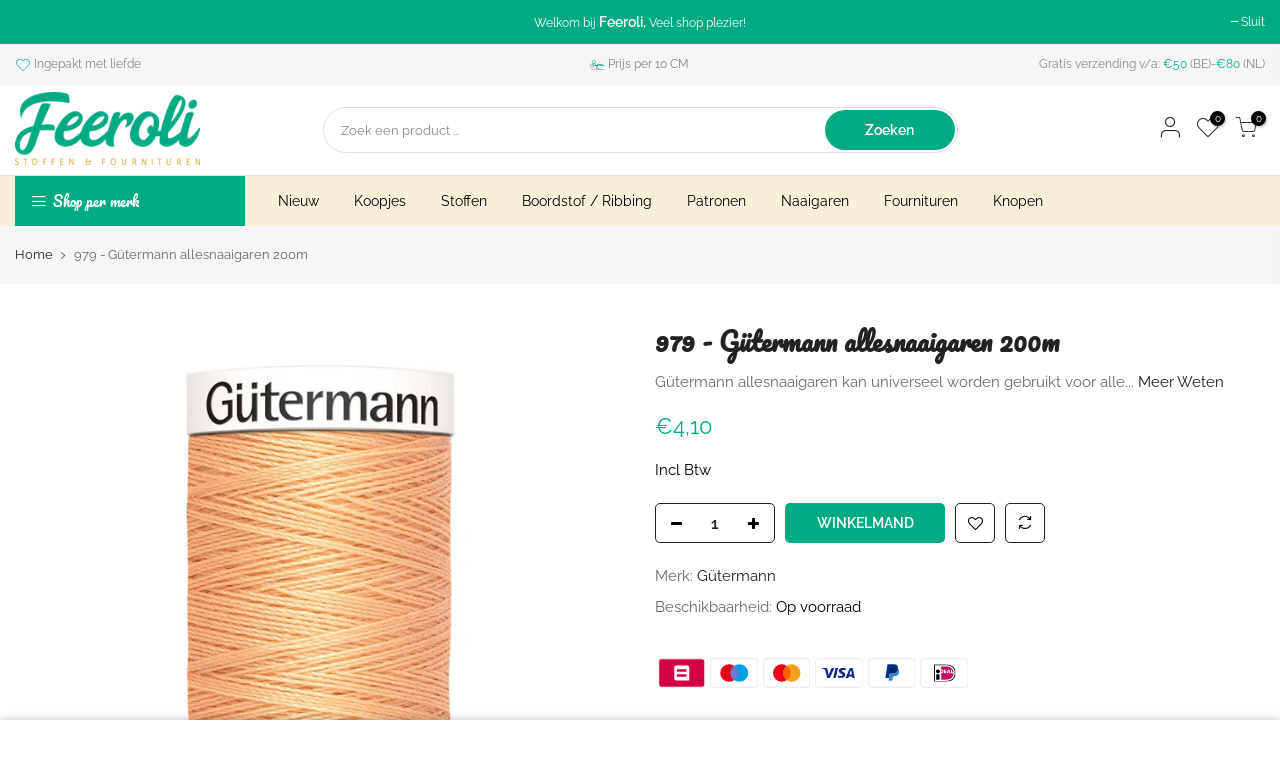

--- FILE ---
content_type: text/html; charset=utf-8
request_url: https://feeroli.be/products/979-gutermann-allesnaaigaren-200m
body_size: 24574
content:
<!doctype html>
<html class="no-js" lang="nl">
<head>
  <meta charset="utf-8">
  <meta name="viewport" content="width=device-width, initial-scale=1, shrink-to-fit=no, user-scalable=no">
  <meta name="theme-color" content="#00ab84">
  <meta name="format-detection" content="telephone=no">
  <link rel="canonical" href="https://feeroli.be/products/979-gutermann-allesnaaigaren-200m"><link rel="prefetch" as="document" href="https://feeroli.be">
  <link rel="dns-prefetch" href="https://cdn.shopify.com" crossorigin>
  <link rel="dns-prefetch" href="https://fonts.shopifycdn.com" crossorigin>
  <link rel="dns-prefetch" href="https://fonts.googleapis.com" crossorigin>
  <link rel="preconnect" href="https://cdn.shopify.com" crossorigin>
  <link rel="preconnect" href="https://fonts.shopify.com" crossorigin>
  <link rel="preconnect" href="https://fonts.googleapis.com" crossorigin>
  <link rel="preconnect" href="https://monorail-edge.shopifysvc.com">
  <link rel="preload" as="style" href="//feeroli.be/cdn/shop/t/3/assets/pre_theme.min.css?v=53982346630176915651614005577">
  <link rel="preload" as="style" href="//feeroli.be/cdn/shop/t/3/assets/theme.scss.css?v=135816447103451998921767253468"><title>979 - Gütermann allesnaaigaren 200m &ndash; Feeroli</title><meta name="description" content="Gütermann allesnaaigaren kan universeel worden gebruikt voor alle naden en soorten stoffen en is bijzonder scheur- en slijtvast. Het is gemaakt van 100% polyester, wasbaar tot 95°C en geschikt voor het drogen in de wasdroger. Het naaigaren is geschikt om met de hand en met de naaimachine te naaien en de aanbevolen naal"><link rel="shortcut icon" type="image/png" href="//feeroli.be/cdn/shop/files/base_icon_transparent_background_32x.png?v=1613677648"><!-- social-meta-tags.liquid --><meta name="keywords" content="979 - Gütermann allesnaaigaren 200m,Feeroli,feeroli.be"/><meta name="author" content="Redfoxmedia"><meta property="og:site_name" content="Feeroli">
<meta property="og:url" content="https://feeroli.be/products/979-gutermann-allesnaaigaren-200m">
<meta property="og:title" content="979 - Gütermann allesnaaigaren 200m">
<meta property="og:type" content="og:product">
<meta property="og:description" content="Gütermann allesnaaigaren kan universeel worden gebruikt voor alle naden en soorten stoffen en is bijzonder scheur- en slijtvast. Het is gemaakt van 100% polyester, wasbaar tot 95°C en geschikt voor het drogen in de wasdroger. Het naaigaren is geschikt om met de hand en met de naaimachine te naaien en de aanbevolen naal"><meta property="product:price:amount" content="4,10">
  <meta property="product:price:amount" content="EUR"><meta property="og:image" content="http://feeroli.be/cdn/shop/products/979_1200x1200.jpg?v=1617895364"><meta property="og:image:secure_url" content="https://feeroli.be/cdn/shop/products/979_1200x1200.jpg?v=1617895364"><meta name="twitter:card" content="summary_large_image">
<meta name="twitter:title" content="979 - Gütermann allesnaaigaren 200m">
<meta name="twitter:description" content="Gütermann allesnaaigaren kan universeel worden gebruikt voor alle naden en soorten stoffen en is bijzonder scheur- en slijtvast. Het is gemaakt van 100% polyester, wasbaar tot 95°C en geschikt voor het drogen in de wasdroger. Het naaigaren is geschikt om met de hand en met de naaimachine te naaien en de aanbevolen naal">
<link href="//feeroli.be/cdn/shop/t/3/assets/pre_theme.min.css?v=53982346630176915651614005577" rel="stylesheet" type="text/css" media="all" /><link rel="preload" as="script" href="//feeroli.be/cdn/shop/t/3/assets/lazysizes.min.js?v=73977362786258934601614005557">
<link rel="preload" as="script" href="//feeroli.be/cdn/shop/t/3/assets/nt_vendor.min.js?v=38305445962990273221614005569">
<link rel="preload" href="//feeroli.be/cdn/shop/t/3/assets/style.min.css?v=140171886254515953701614005595" as="style" onload="this.onload=null;this.rel='stylesheet'">
<link href="//feeroli.be/cdn/shop/t/3/assets/theme.scss.css?v=135816447103451998921767253468" rel="stylesheet" type="text/css" media="all" />
<link id="sett_clt4" rel="preload" href="//feeroli.be/cdn/shop/t/3/assets/sett_cl.css?v=123392124309832141641614005588" as="style" onload="this.onload=null;this.rel='stylesheet'"><link rel="preload" as="style" href="//feeroli.be/cdn/shop/t/3/assets/custom.scss.css?v=52973541612109222981616849682"><link href="//feeroli.be/cdn/shop/t/3/assets/custom.scss.css?v=52973541612109222981616849682" rel="stylesheet" type="text/css" media="all" /><link rel="preload" href="//feeroli.be/cdn/shop/t/3/assets/line-awesome.min.css?v=36930450349382045261614005560" as="style" onload="this.onload=null;this.rel='stylesheet'">
<script id="js_lzt4" src="//feeroli.be/cdn/shop/t/3/assets/lazysizes.min.js?v=73977362786258934601614005557" defer="defer"></script>
<script>document.documentElement.className = document.documentElement.className.replace('no-js', 'yes-js');const t_name = "product", t_cartCount = 0,ThemeNameT4='kalles',ThemeNameT42='ThemeIdT4Kalles',themeIDt4 = 119431921842,ck_hostname = 'kalles-niche-none',ThemeIdT4 = "true",SopEmlT4="info@feeroli.be",ThemePuT4 = '#purchase_codet4',t_shop_currency = "EUR", t_moneyFormat = "€{{amount_with_comma_separator}}", t_cart_url = "\/cart", pr_re_url = "\/recommendations\/products"; if (performance.navigation.type === 2) {location.reload(true);}</script>
<script src="//feeroli.be/cdn/shop/t/3/assets/nt_vendor.min.js?v=38305445962990273221614005569" defer="defer" id="js_ntt4"
  data-theme='//feeroli.be/cdn/shop/t/3/assets/nt_theme.min.js?v=72528296632523347051614005568'
  data-stt='//feeroli.be/cdn/shop/t/3/assets/nt_settings.js?v=54319296266433080881616848752'
  data-cat='//feeroli.be/cdn/shop/t/3/assets/cat.min.js?v=161004085068808970231614005527' 
  data-sw='//feeroli.be/cdn/shop/t/3/assets/swatch.min.js?v=105164842721519126121614005596'
  data-prjs='//feeroli.be/cdn/shop/t/3/assets/produc.min.js?v=159602787084382996341614005578' 
  data-mail='//feeroli.be/cdn/shop/t/3/assets/platform_mail.min.js?v=120104920183136925081614005575'
  data-my='//feeroli.be/cdn/shop/t/3/assets/my.js?v=111603181540343972631614005565' data-cusp='//feeroli.be/cdn/shop/t/3/assets/my.js?v=111603181540343972631614005565' data-cur='//feeroli.be/cdn/shop/t/3/assets/my.js?v=111603181540343972631614005565' data-mdl='//feeroli.be/cdn/shop/t/3/assets/module.min.js?v=72712877271928395091614005564'
  data-map='//feeroli.be/cdn/shop/t/3/assets/maplace.min.js?v=123640464312137447171614005562'
  data-time='//feeroli.be/cdn/shop/t/3/assets/spacetime.min.js?v=161364803253740588311614005593'
  data-ins='//feeroli.be/cdn/shop/t/3/assets/nt_instagram.min.js?v=132847357865388594491614005567'
  data-user='//feeroli.be/cdn/shop/t/3/assets/interactable.min.js?v=25012276708197764141614005545'
  data-add='//s7.addthis.com/js/300/addthis_widget.js#pubid=ra-56efaa05a768bd19'
  data-klaviyo='//www.klaviyo.com/media/js/public/klaviyo_subscribe.js'
  data-font='iconKalles , fakalles , Pe-icon-7-stroke , Font Awesome 5 Free:n9'
  data-fm=''
  data-spcmn='//feeroli.be/cdn/shopifycloud/storefront/assets/themes_support/shopify_common-5f594365.js'
  data-cust='//feeroli.be/cdn/shop/t/3/assets/customerclnt.min.js?v=71352788738707286341614005532'
  data-cusjs='none'
  data-desadm='//feeroli.be/cdn/shop/t/3/assets/des_adm.min.js?v=74872799472866661651614005534'
  data-otherryv='//feeroli.be/cdn/shop/t/3/assets/reviewOther.js?v=72029929378534401331614005588'></script>

<script>window.performance && window.performance.mark && window.performance.mark('shopify.content_for_header.start');</script><meta name="facebook-domain-verification" content="3h2hfxlyceeych2zw9geen2eaqewks">
<meta name="facebook-domain-verification" content="z717m8ustbevm78ylgw0n6vyvickwr">
<meta id="shopify-digital-wallet" name="shopify-digital-wallet" content="/53881110706/digital_wallets/dialog">
<meta name="shopify-checkout-api-token" content="0b9d40b3e749856694261b15911925a2">
<meta id="in-context-paypal-metadata" data-shop-id="53881110706" data-venmo-supported="false" data-environment="production" data-locale="nl_NL" data-paypal-v4="true" data-currency="EUR">
<link rel="alternate" type="application/json+oembed" href="https://feeroli.be/products/979-gutermann-allesnaaigaren-200m.oembed">
<script async="async" src="/checkouts/internal/preloads.js?locale=nl-BE"></script>
<script id="shopify-features" type="application/json">{"accessToken":"0b9d40b3e749856694261b15911925a2","betas":["rich-media-storefront-analytics"],"domain":"feeroli.be","predictiveSearch":true,"shopId":53881110706,"locale":"nl"}</script>
<script>var Shopify = Shopify || {};
Shopify.shop = "feeroli.myshopify.com";
Shopify.locale = "nl";
Shopify.currency = {"active":"EUR","rate":"1.0"};
Shopify.country = "BE";
Shopify.theme = {"name":"FEEROLI","id":119431921842,"schema_name":"Kalles","schema_version":"2.1","theme_store_id":null,"role":"main"};
Shopify.theme.handle = "null";
Shopify.theme.style = {"id":null,"handle":null};
Shopify.cdnHost = "feeroli.be/cdn";
Shopify.routes = Shopify.routes || {};
Shopify.routes.root = "/";</script>
<script type="module">!function(o){(o.Shopify=o.Shopify||{}).modules=!0}(window);</script>
<script>!function(o){function n(){var o=[];function n(){o.push(Array.prototype.slice.apply(arguments))}return n.q=o,n}var t=o.Shopify=o.Shopify||{};t.loadFeatures=n(),t.autoloadFeatures=n()}(window);</script>
<script id="shop-js-analytics" type="application/json">{"pageType":"product"}</script>
<script defer="defer" async type="module" src="//feeroli.be/cdn/shopifycloud/shop-js/modules/v2/client.init-shop-cart-sync_CwGft62q.nl.esm.js"></script>
<script defer="defer" async type="module" src="//feeroli.be/cdn/shopifycloud/shop-js/modules/v2/chunk.common_BAeYDmFP.esm.js"></script>
<script defer="defer" async type="module" src="//feeroli.be/cdn/shopifycloud/shop-js/modules/v2/chunk.modal_B9qqLDBC.esm.js"></script>
<script type="module">
  await import("//feeroli.be/cdn/shopifycloud/shop-js/modules/v2/client.init-shop-cart-sync_CwGft62q.nl.esm.js");
await import("//feeroli.be/cdn/shopifycloud/shop-js/modules/v2/chunk.common_BAeYDmFP.esm.js");
await import("//feeroli.be/cdn/shopifycloud/shop-js/modules/v2/chunk.modal_B9qqLDBC.esm.js");

  window.Shopify.SignInWithShop?.initShopCartSync?.({"fedCMEnabled":true,"windoidEnabled":true});

</script>
<script>(function() {
  var isLoaded = false;
  function asyncLoad() {
    if (isLoaded) return;
    isLoaded = true;
    var urls = ["https:\/\/easygdpr.b-cdn.net\/v\/1553540745\/gdpr.min.js?shop=feeroli.myshopify.com","https:\/\/chimpstatic.com\/mcjs-connected\/js\/users\/2f7b28f6928e75312d095fb68\/accdc852266cae3dfe74a05af.js?shop=feeroli.myshopify.com","https:\/\/cdn.s3.pop-convert.com\/pcjs.production.min.js?unique_id=feeroli.myshopify.com\u0026shop=feeroli.myshopify.com","https:\/\/script.pop-convert.com\/new-micro\/production.pc.min.js?unique_id=feeroli.myshopify.com\u0026shop=feeroli.myshopify.com"];
    for (var i = 0; i < urls.length; i++) {
      var s = document.createElement('script');
      s.type = 'text/javascript';
      s.async = true;
      s.src = urls[i];
      var x = document.getElementsByTagName('script')[0];
      x.parentNode.insertBefore(s, x);
    }
  };
  if(window.attachEvent) {
    window.attachEvent('onload', asyncLoad);
  } else {
    window.addEventListener('load', asyncLoad, false);
  }
})();</script>
<script id="__st">var __st={"a":53881110706,"offset":3600,"reqid":"085ce3ae-b941-4727-9897-d054f89bde99-1769144533","pageurl":"feeroli.be\/products\/979-gutermann-allesnaaigaren-200m","u":"f1004034e6aa","p":"product","rtyp":"product","rid":6630100500658};</script>
<script>window.ShopifyPaypalV4VisibilityTracking = true;</script>
<script id="captcha-bootstrap">!function(){'use strict';const t='contact',e='account',n='new_comment',o=[[t,t],['blogs',n],['comments',n],[t,'customer']],c=[[e,'customer_login'],[e,'guest_login'],[e,'recover_customer_password'],[e,'create_customer']],r=t=>t.map((([t,e])=>`form[action*='/${t}']:not([data-nocaptcha='true']) input[name='form_type'][value='${e}']`)).join(','),a=t=>()=>t?[...document.querySelectorAll(t)].map((t=>t.form)):[];function s(){const t=[...o],e=r(t);return a(e)}const i='password',u='form_key',d=['recaptcha-v3-token','g-recaptcha-response','h-captcha-response',i],f=()=>{try{return window.sessionStorage}catch{return}},m='__shopify_v',_=t=>t.elements[u];function p(t,e,n=!1){try{const o=window.sessionStorage,c=JSON.parse(o.getItem(e)),{data:r}=function(t){const{data:e,action:n}=t;return t[m]||n?{data:e,action:n}:{data:t,action:n}}(c);for(const[e,n]of Object.entries(r))t.elements[e]&&(t.elements[e].value=n);n&&o.removeItem(e)}catch(o){console.error('form repopulation failed',{error:o})}}const l='form_type',E='cptcha';function T(t){t.dataset[E]=!0}const w=window,h=w.document,L='Shopify',v='ce_forms',y='captcha';let A=!1;((t,e)=>{const n=(g='f06e6c50-85a8-45c8-87d0-21a2b65856fe',I='https://cdn.shopify.com/shopifycloud/storefront-forms-hcaptcha/ce_storefront_forms_captcha_hcaptcha.v1.5.2.iife.js',D={infoText:'Beschermd door hCaptcha',privacyText:'Privacy',termsText:'Voorwaarden'},(t,e,n)=>{const o=w[L][v],c=o.bindForm;if(c)return c(t,g,e,D).then(n);var r;o.q.push([[t,g,e,D],n]),r=I,A||(h.body.append(Object.assign(h.createElement('script'),{id:'captcha-provider',async:!0,src:r})),A=!0)});var g,I,D;w[L]=w[L]||{},w[L][v]=w[L][v]||{},w[L][v].q=[],w[L][y]=w[L][y]||{},w[L][y].protect=function(t,e){n(t,void 0,e),T(t)},Object.freeze(w[L][y]),function(t,e,n,w,h,L){const[v,y,A,g]=function(t,e,n){const i=e?o:[],u=t?c:[],d=[...i,...u],f=r(d),m=r(i),_=r(d.filter((([t,e])=>n.includes(e))));return[a(f),a(m),a(_),s()]}(w,h,L),I=t=>{const e=t.target;return e instanceof HTMLFormElement?e:e&&e.form},D=t=>v().includes(t);t.addEventListener('submit',(t=>{const e=I(t);if(!e)return;const n=D(e)&&!e.dataset.hcaptchaBound&&!e.dataset.recaptchaBound,o=_(e),c=g().includes(e)&&(!o||!o.value);(n||c)&&t.preventDefault(),c&&!n&&(function(t){try{if(!f())return;!function(t){const e=f();if(!e)return;const n=_(t);if(!n)return;const o=n.value;o&&e.removeItem(o)}(t);const e=Array.from(Array(32),(()=>Math.random().toString(36)[2])).join('');!function(t,e){_(t)||t.append(Object.assign(document.createElement('input'),{type:'hidden',name:u})),t.elements[u].value=e}(t,e),function(t,e){const n=f();if(!n)return;const o=[...t.querySelectorAll(`input[type='${i}']`)].map((({name:t})=>t)),c=[...d,...o],r={};for(const[a,s]of new FormData(t).entries())c.includes(a)||(r[a]=s);n.setItem(e,JSON.stringify({[m]:1,action:t.action,data:r}))}(t,e)}catch(e){console.error('failed to persist form',e)}}(e),e.submit())}));const S=(t,e)=>{t&&!t.dataset[E]&&(n(t,e.some((e=>e===t))),T(t))};for(const o of['focusin','change'])t.addEventListener(o,(t=>{const e=I(t);D(e)&&S(e,y())}));const B=e.get('form_key'),M=e.get(l),P=B&&M;t.addEventListener('DOMContentLoaded',(()=>{const t=y();if(P)for(const e of t)e.elements[l].value===M&&p(e,B);[...new Set([...A(),...v().filter((t=>'true'===t.dataset.shopifyCaptcha))])].forEach((e=>S(e,t)))}))}(h,new URLSearchParams(w.location.search),n,t,e,['guest_login'])})(!0,!1)}();</script>
<script integrity="sha256-4kQ18oKyAcykRKYeNunJcIwy7WH5gtpwJnB7kiuLZ1E=" data-source-attribution="shopify.loadfeatures" defer="defer" src="//feeroli.be/cdn/shopifycloud/storefront/assets/storefront/load_feature-a0a9edcb.js" crossorigin="anonymous"></script>
<script data-source-attribution="shopify.dynamic_checkout.dynamic.init">var Shopify=Shopify||{};Shopify.PaymentButton=Shopify.PaymentButton||{isStorefrontPortableWallets:!0,init:function(){window.Shopify.PaymentButton.init=function(){};var t=document.createElement("script");t.src="https://feeroli.be/cdn/shopifycloud/portable-wallets/latest/portable-wallets.nl.js",t.type="module",document.head.appendChild(t)}};
</script>
<script data-source-attribution="shopify.dynamic_checkout.buyer_consent">
  function portableWalletsHideBuyerConsent(e){var t=document.getElementById("shopify-buyer-consent"),n=document.getElementById("shopify-subscription-policy-button");t&&n&&(t.classList.add("hidden"),t.setAttribute("aria-hidden","true"),n.removeEventListener("click",e))}function portableWalletsShowBuyerConsent(e){var t=document.getElementById("shopify-buyer-consent"),n=document.getElementById("shopify-subscription-policy-button");t&&n&&(t.classList.remove("hidden"),t.removeAttribute("aria-hidden"),n.addEventListener("click",e))}window.Shopify?.PaymentButton&&(window.Shopify.PaymentButton.hideBuyerConsent=portableWalletsHideBuyerConsent,window.Shopify.PaymentButton.showBuyerConsent=portableWalletsShowBuyerConsent);
</script>
<script data-source-attribution="shopify.dynamic_checkout.cart.bootstrap">document.addEventListener("DOMContentLoaded",(function(){function t(){return document.querySelector("shopify-accelerated-checkout-cart, shopify-accelerated-checkout")}if(t())Shopify.PaymentButton.init();else{new MutationObserver((function(e,n){t()&&(Shopify.PaymentButton.init(),n.disconnect())})).observe(document.body,{childList:!0,subtree:!0})}}));
</script>
<link id="shopify-accelerated-checkout-styles" rel="stylesheet" media="screen" href="https://feeroli.be/cdn/shopifycloud/portable-wallets/latest/accelerated-checkout-backwards-compat.css" crossorigin="anonymous">
<style id="shopify-accelerated-checkout-cart">
        #shopify-buyer-consent {
  margin-top: 1em;
  display: inline-block;
  width: 100%;
}

#shopify-buyer-consent.hidden {
  display: none;
}

#shopify-subscription-policy-button {
  background: none;
  border: none;
  padding: 0;
  text-decoration: underline;
  font-size: inherit;
  cursor: pointer;
}

#shopify-subscription-policy-button::before {
  box-shadow: none;
}

      </style>

<script>window.performance && window.performance.mark && window.performance.mark('shopify.content_for_header.end');</script>
  

<script>

  // https://tc39.github.io/ecma262/#sec-array.prototype.find
  if (!Array.prototype.find) {
    Object.defineProperty(Array.prototype, 'find', {
      value: function(predicate) {
        // 1. Let O be ? ToObject(this value).
        if (this == null) {
          throw TypeError('"this" is null or not defined');
        }

        var o = Object(this);

        // 2. Let len be ? ToLength(? Get(O, "length")).
        var len = o.length >>> 0;

        // 3. If IsCallable(predicate) is false, throw a TypeError exception.
        if (typeof predicate !== 'function') {
          throw TypeError('predicate must be a function');
        }

        // 4. If thisArg was supplied, let T be thisArg; else let T be undefined.
        var thisArg = arguments[1];

        // 5. Let k be 0.
        var k = 0;

        // 6. Repeat, while k < len
        while (k < len) {
          // a. Let Pk be ! ToString(k).
          // b. Let kValue be ? Get(O, Pk).
          // c. Let testResult be ToBoolean(? Call(predicate, T, < kValue, k, O >)).
          // d. If testResult is true, return kValue.
          var kValue = o[k];
          if (predicate.call(thisArg, kValue, k, o)) {
            return kValue;
          }
          // e. Increase k by 1.
          k++;
        }

        // 7. Return undefined.
        return undefined;
      },
      configurable: true,
      writable: true
    });
  }

  (function () {

    var useInternationalDomains = false;

    function buildLanguageList() {
      var languageListJson = '[{\
"name": "Nederlands",\
"endonym_name": "Nederlands",\
"iso_code": "nl",\
"primary": true,\
"flag": "//feeroli.be/cdn/shop/t/3/assets/nl.png?v=5075",\
"domain": null\
}]';
      return JSON.parse(languageListJson);
    }

    function getSavedLocale(langList) {
      var savedLocale = localStorage.getItem('translation-lab-lang');
      var sl = savedLocale ? langList.find(x => x.iso_code.toLowerCase() === savedLocale.toLowerCase()) : null;
      return sl ? sl.iso_code : null;
    }

    function getBrowserLocale(langList) {
      var browserLocale = navigator.language;
      if (browserLocale) {
        var localeParts = browserLocale.split('-');
        var bl = localeParts[0] ? langList.find(x => x.iso_code.toLowerCase().startsWith(localeParts[0])) : null;
        return bl ? bl.iso_code : null;
      } else {
        return null;
      }
    }

    function redirectUrlBuilderFunction(primaryLocale) {
      var shopDomain = 'https://feeroli.be';
      if (window.Shopify && window.Shopify.designMode) {
        shopDomain = 'https://feeroli.myshopify.com';
      }
      var currentLocale = 'nl'.toLowerCase();
      var currentLocaleRegEx = new RegExp('^\/' + currentLocale, "ig");
      var primaryLocaleLower = primaryLocale.toLowerCase();
      var pathname = window.location.pathname;
      var queryString = window.location.search || '';
      return function build(redirectLocale) {
        if (!redirectLocale) {
          return null;
        }
        var redirectLocaleLower = redirectLocale.toLowerCase();
        if (currentLocale !== redirectLocaleLower) {
          if (useInternationalDomains) {
            //var languageList = buildLanguageList();
            //var internationalDomain = languageList.find(function (x) { return x.iso_code.toLowerCase() === redirectLocaleLower; });
            //if (internationalDomain) {
            //  return 'https://' + internationalDomain.domain + pathname + queryString;
            //}
          }
          else {
            if (redirectLocaleLower === primaryLocaleLower) {
              return shopDomain + pathname.replace(currentLocaleRegEx, '') + queryString;
            } else if (primaryLocaleLower === currentLocale) {
              return shopDomain + '/' + redirectLocaleLower + pathname + queryString;
            } else {
              return shopDomain + '/' + pathname.replace(currentLocaleRegEx, redirectLocaleLower) + queryString;
            }
          }
        }
        return null;
      }
    }

    function getRedirectLocale(languageList) {
      var savedLocale = getSavedLocale(languageList);
      var browserLocale = getBrowserLocale(languageList);
      var preferredLocale = null;

      var redirectLocale = null;

      if (savedLocale) {
        redirectLocale = savedLocale;
      } else if (preferredLocale) {
        redirectLocale = preferredLocale;
      } else if (browserLocale) {
        redirectLocale = browserLocale;
      }
      return redirectLocale;
    }

    function configure() {
      var languageList = buildLanguageList();
      var primaryLanguage = languageList.find(function (x) { return x.primary; });
      if (!primaryLanguage && !primaryLanguage.iso_code) {
        // error: there should be atleast one language set as primary
        return;
      }

      var redirectUrlBuilder = redirectUrlBuilderFunction(primaryLanguage.iso_code);

      var redirectLocale = getRedirectLocale(languageList);

      var redirectUrl = redirectUrlBuilder(redirectLocale);
      redirectUrl && window.location.assign(redirectUrl);
    }

    if (window.Shopify && window.Shopify.designMode) {
      return;
    }

    var botPatterns = "(bot|Googlebot\/|Googlebot-Mobile|Googlebot-Image|Googlebot-News|Googlebot-Video|AdsBot-Google([^-]|$)|AdsBot-Google-Mobile|Feedfetcher-Google|Mediapartners-Google|APIs-Google|Page|Speed|Insights|Lighthouse|bingbot|Slurp|exabot|ia_archiver|YandexBot|YandexImages|YandexAccessibilityBot|YandexMobileBot|YandexMetrika|YandexTurbo|YandexImageResizer|YandexVideo|YandexAdNet|YandexBlogs|YandexCalendar|YandexDirect|YandexFavicons|YaDirectFetcher|YandexForDomain|YandexMarket|YandexMedia|YandexMobileScreenShotBot|YandexNews|YandexOntoDB|YandexPagechecker|YandexPartner|YandexRCA|YandexSearchShop|YandexSitelinks|YandexSpravBot|YandexTracker|YandexVertis|YandexVerticals|YandexWebmaster|YandexScreenshotBot|Baiduspider|facebookexternalhit|Sogou|DuckDuckBot|BUbiNG|crawler4j|S[eE][mM]rushBot|Google-Adwords-Instant|BingPreview\/|Bark[rR]owler|DuckDuckGo-Favicons-Bot|AppEngine-Google|Google Web Preview|acapbot|Baidu-YunGuanCe|Feedly|Feedspot|google-xrawler|Google-Structured-Data-Testing-Tool|Google-PhysicalWeb|Google Favicon|Google-Site-Verification|Gwene|SentiBot|FreshRSS)";
    var re = new RegExp(botPatterns, 'i');
    if (!re.test(navigator.userAgent)) {
      configure();
    }

  })();
</script>

  

  

  

  
    <script type="text/javascript">
      try {
        window.EasyGdprSettings = "{\"cookie_banner_cookiename\":\"\",\"current_theme\":\"other\",\"custom_button_position\":\"\",\"eg_display\":[\"login\",\"account\"],\"enabled\":false,\"texts\":{}}";
      } catch (error) {}
    </script>
  



<link href="https://monorail-edge.shopifysvc.com" rel="dns-prefetch">
<script>(function(){if ("sendBeacon" in navigator && "performance" in window) {try {var session_token_from_headers = performance.getEntriesByType('navigation')[0].serverTiming.find(x => x.name == '_s').description;} catch {var session_token_from_headers = undefined;}var session_cookie_matches = document.cookie.match(/_shopify_s=([^;]*)/);var session_token_from_cookie = session_cookie_matches && session_cookie_matches.length === 2 ? session_cookie_matches[1] : "";var session_token = session_token_from_headers || session_token_from_cookie || "";function handle_abandonment_event(e) {var entries = performance.getEntries().filter(function(entry) {return /monorail-edge.shopifysvc.com/.test(entry.name);});if (!window.abandonment_tracked && entries.length === 0) {window.abandonment_tracked = true;var currentMs = Date.now();var navigation_start = performance.timing.navigationStart;var payload = {shop_id: 53881110706,url: window.location.href,navigation_start,duration: currentMs - navigation_start,session_token,page_type: "product"};window.navigator.sendBeacon("https://monorail-edge.shopifysvc.com/v1/produce", JSON.stringify({schema_id: "online_store_buyer_site_abandonment/1.1",payload: payload,metadata: {event_created_at_ms: currentMs,event_sent_at_ms: currentMs}}));}}window.addEventListener('pagehide', handle_abandonment_event);}}());</script>
<script id="web-pixels-manager-setup">(function e(e,d,r,n,o){if(void 0===o&&(o={}),!Boolean(null===(a=null===(i=window.Shopify)||void 0===i?void 0:i.analytics)||void 0===a?void 0:a.replayQueue)){var i,a;window.Shopify=window.Shopify||{};var t=window.Shopify;t.analytics=t.analytics||{};var s=t.analytics;s.replayQueue=[],s.publish=function(e,d,r){return s.replayQueue.push([e,d,r]),!0};try{self.performance.mark("wpm:start")}catch(e){}var l=function(){var e={modern:/Edge?\/(1{2}[4-9]|1[2-9]\d|[2-9]\d{2}|\d{4,})\.\d+(\.\d+|)|Firefox\/(1{2}[4-9]|1[2-9]\d|[2-9]\d{2}|\d{4,})\.\d+(\.\d+|)|Chrom(ium|e)\/(9{2}|\d{3,})\.\d+(\.\d+|)|(Maci|X1{2}).+ Version\/(15\.\d+|(1[6-9]|[2-9]\d|\d{3,})\.\d+)([,.]\d+|)( \(\w+\)|)( Mobile\/\w+|) Safari\/|Chrome.+OPR\/(9{2}|\d{3,})\.\d+\.\d+|(CPU[ +]OS|iPhone[ +]OS|CPU[ +]iPhone|CPU IPhone OS|CPU iPad OS)[ +]+(15[._]\d+|(1[6-9]|[2-9]\d|\d{3,})[._]\d+)([._]\d+|)|Android:?[ /-](13[3-9]|1[4-9]\d|[2-9]\d{2}|\d{4,})(\.\d+|)(\.\d+|)|Android.+Firefox\/(13[5-9]|1[4-9]\d|[2-9]\d{2}|\d{4,})\.\d+(\.\d+|)|Android.+Chrom(ium|e)\/(13[3-9]|1[4-9]\d|[2-9]\d{2}|\d{4,})\.\d+(\.\d+|)|SamsungBrowser\/([2-9]\d|\d{3,})\.\d+/,legacy:/Edge?\/(1[6-9]|[2-9]\d|\d{3,})\.\d+(\.\d+|)|Firefox\/(5[4-9]|[6-9]\d|\d{3,})\.\d+(\.\d+|)|Chrom(ium|e)\/(5[1-9]|[6-9]\d|\d{3,})\.\d+(\.\d+|)([\d.]+$|.*Safari\/(?![\d.]+ Edge\/[\d.]+$))|(Maci|X1{2}).+ Version\/(10\.\d+|(1[1-9]|[2-9]\d|\d{3,})\.\d+)([,.]\d+|)( \(\w+\)|)( Mobile\/\w+|) Safari\/|Chrome.+OPR\/(3[89]|[4-9]\d|\d{3,})\.\d+\.\d+|(CPU[ +]OS|iPhone[ +]OS|CPU[ +]iPhone|CPU IPhone OS|CPU iPad OS)[ +]+(10[._]\d+|(1[1-9]|[2-9]\d|\d{3,})[._]\d+)([._]\d+|)|Android:?[ /-](13[3-9]|1[4-9]\d|[2-9]\d{2}|\d{4,})(\.\d+|)(\.\d+|)|Mobile Safari.+OPR\/([89]\d|\d{3,})\.\d+\.\d+|Android.+Firefox\/(13[5-9]|1[4-9]\d|[2-9]\d{2}|\d{4,})\.\d+(\.\d+|)|Android.+Chrom(ium|e)\/(13[3-9]|1[4-9]\d|[2-9]\d{2}|\d{4,})\.\d+(\.\d+|)|Android.+(UC? ?Browser|UCWEB|U3)[ /]?(15\.([5-9]|\d{2,})|(1[6-9]|[2-9]\d|\d{3,})\.\d+)\.\d+|SamsungBrowser\/(5\.\d+|([6-9]|\d{2,})\.\d+)|Android.+MQ{2}Browser\/(14(\.(9|\d{2,})|)|(1[5-9]|[2-9]\d|\d{3,})(\.\d+|))(\.\d+|)|K[Aa][Ii]OS\/(3\.\d+|([4-9]|\d{2,})\.\d+)(\.\d+|)/},d=e.modern,r=e.legacy,n=navigator.userAgent;return n.match(d)?"modern":n.match(r)?"legacy":"unknown"}(),u="modern"===l?"modern":"legacy",c=(null!=n?n:{modern:"",legacy:""})[u],f=function(e){return[e.baseUrl,"/wpm","/b",e.hashVersion,"modern"===e.buildTarget?"m":"l",".js"].join("")}({baseUrl:d,hashVersion:r,buildTarget:u}),m=function(e){var d=e.version,r=e.bundleTarget,n=e.surface,o=e.pageUrl,i=e.monorailEndpoint;return{emit:function(e){var a=e.status,t=e.errorMsg,s=(new Date).getTime(),l=JSON.stringify({metadata:{event_sent_at_ms:s},events:[{schema_id:"web_pixels_manager_load/3.1",payload:{version:d,bundle_target:r,page_url:o,status:a,surface:n,error_msg:t},metadata:{event_created_at_ms:s}}]});if(!i)return console&&console.warn&&console.warn("[Web Pixels Manager] No Monorail endpoint provided, skipping logging."),!1;try{return self.navigator.sendBeacon.bind(self.navigator)(i,l)}catch(e){}var u=new XMLHttpRequest;try{return u.open("POST",i,!0),u.setRequestHeader("Content-Type","text/plain"),u.send(l),!0}catch(e){return console&&console.warn&&console.warn("[Web Pixels Manager] Got an unhandled error while logging to Monorail."),!1}}}}({version:r,bundleTarget:l,surface:e.surface,pageUrl:self.location.href,monorailEndpoint:e.monorailEndpoint});try{o.browserTarget=l,function(e){var d=e.src,r=e.async,n=void 0===r||r,o=e.onload,i=e.onerror,a=e.sri,t=e.scriptDataAttributes,s=void 0===t?{}:t,l=document.createElement("script"),u=document.querySelector("head"),c=document.querySelector("body");if(l.async=n,l.src=d,a&&(l.integrity=a,l.crossOrigin="anonymous"),s)for(var f in s)if(Object.prototype.hasOwnProperty.call(s,f))try{l.dataset[f]=s[f]}catch(e){}if(o&&l.addEventListener("load",o),i&&l.addEventListener("error",i),u)u.appendChild(l);else{if(!c)throw new Error("Did not find a head or body element to append the script");c.appendChild(l)}}({src:f,async:!0,onload:function(){if(!function(){var e,d;return Boolean(null===(d=null===(e=window.Shopify)||void 0===e?void 0:e.analytics)||void 0===d?void 0:d.initialized)}()){var d=window.webPixelsManager.init(e)||void 0;if(d){var r=window.Shopify.analytics;r.replayQueue.forEach((function(e){var r=e[0],n=e[1],o=e[2];d.publishCustomEvent(r,n,o)})),r.replayQueue=[],r.publish=d.publishCustomEvent,r.visitor=d.visitor,r.initialized=!0}}},onerror:function(){return m.emit({status:"failed",errorMsg:"".concat(f," has failed to load")})},sri:function(e){var d=/^sha384-[A-Za-z0-9+/=]+$/;return"string"==typeof e&&d.test(e)}(c)?c:"",scriptDataAttributes:o}),m.emit({status:"loading"})}catch(e){m.emit({status:"failed",errorMsg:(null==e?void 0:e.message)||"Unknown error"})}}})({shopId: 53881110706,storefrontBaseUrl: "https://feeroli.be",extensionsBaseUrl: "https://extensions.shopifycdn.com/cdn/shopifycloud/web-pixels-manager",monorailEndpoint: "https://monorail-edge.shopifysvc.com/unstable/produce_batch",surface: "storefront-renderer",enabledBetaFlags: ["2dca8a86"],webPixelsConfigList: [{"id":"402096472","configuration":"{\"pixel_id\":\"356224366138746\",\"pixel_type\":\"facebook_pixel\",\"metaapp_system_user_token\":\"-\"}","eventPayloadVersion":"v1","runtimeContext":"OPEN","scriptVersion":"ca16bc87fe92b6042fbaa3acc2fbdaa6","type":"APP","apiClientId":2329312,"privacyPurposes":["ANALYTICS","MARKETING","SALE_OF_DATA"],"dataSharingAdjustments":{"protectedCustomerApprovalScopes":["read_customer_address","read_customer_email","read_customer_name","read_customer_personal_data","read_customer_phone"]}},{"id":"shopify-app-pixel","configuration":"{}","eventPayloadVersion":"v1","runtimeContext":"STRICT","scriptVersion":"0450","apiClientId":"shopify-pixel","type":"APP","privacyPurposes":["ANALYTICS","MARKETING"]},{"id":"shopify-custom-pixel","eventPayloadVersion":"v1","runtimeContext":"LAX","scriptVersion":"0450","apiClientId":"shopify-pixel","type":"CUSTOM","privacyPurposes":["ANALYTICS","MARKETING"]}],isMerchantRequest: false,initData: {"shop":{"name":"Feeroli","paymentSettings":{"currencyCode":"EUR"},"myshopifyDomain":"feeroli.myshopify.com","countryCode":"BE","storefrontUrl":"https:\/\/feeroli.be"},"customer":null,"cart":null,"checkout":null,"productVariants":[{"price":{"amount":4.1,"currencyCode":"EUR"},"product":{"title":"979 - Gütermann allesnaaigaren 200m","vendor":"Gütermann","id":"6630100500658","untranslatedTitle":"979 - Gütermann allesnaaigaren 200m","url":"\/products\/979-gutermann-allesnaaigaren-200m","type":"allesnaaigaren"},"id":"39665680253106","image":{"src":"\/\/feeroli.be\/cdn\/shop\/products\/979.jpg?v=1617895364"},"sku":"979","title":"Default Title","untranslatedTitle":"Default Title"}],"purchasingCompany":null},},"https://feeroli.be/cdn","fcfee988w5aeb613cpc8e4bc33m6693e112",{"modern":"","legacy":""},{"shopId":"53881110706","storefrontBaseUrl":"https:\/\/feeroli.be","extensionBaseUrl":"https:\/\/extensions.shopifycdn.com\/cdn\/shopifycloud\/web-pixels-manager","surface":"storefront-renderer","enabledBetaFlags":"[\"2dca8a86\"]","isMerchantRequest":"false","hashVersion":"fcfee988w5aeb613cpc8e4bc33m6693e112","publish":"custom","events":"[[\"page_viewed\",{}],[\"product_viewed\",{\"productVariant\":{\"price\":{\"amount\":4.1,\"currencyCode\":\"EUR\"},\"product\":{\"title\":\"979 - Gütermann allesnaaigaren 200m\",\"vendor\":\"Gütermann\",\"id\":\"6630100500658\",\"untranslatedTitle\":\"979 - Gütermann allesnaaigaren 200m\",\"url\":\"\/products\/979-gutermann-allesnaaigaren-200m\",\"type\":\"allesnaaigaren\"},\"id\":\"39665680253106\",\"image\":{\"src\":\"\/\/feeroli.be\/cdn\/shop\/products\/979.jpg?v=1617895364\"},\"sku\":\"979\",\"title\":\"Default Title\",\"untranslatedTitle\":\"Default Title\"}}]]"});</script><script>
  window.ShopifyAnalytics = window.ShopifyAnalytics || {};
  window.ShopifyAnalytics.meta = window.ShopifyAnalytics.meta || {};
  window.ShopifyAnalytics.meta.currency = 'EUR';
  var meta = {"product":{"id":6630100500658,"gid":"gid:\/\/shopify\/Product\/6630100500658","vendor":"Gütermann","type":"allesnaaigaren","handle":"979-gutermann-allesnaaigaren-200m","variants":[{"id":39665680253106,"price":410,"name":"979 - Gütermann allesnaaigaren 200m","public_title":null,"sku":"979"}],"remote":false},"page":{"pageType":"product","resourceType":"product","resourceId":6630100500658,"requestId":"085ce3ae-b941-4727-9897-d054f89bde99-1769144533"}};
  for (var attr in meta) {
    window.ShopifyAnalytics.meta[attr] = meta[attr];
  }
</script>
<script class="analytics">
  (function () {
    var customDocumentWrite = function(content) {
      var jquery = null;

      if (window.jQuery) {
        jquery = window.jQuery;
      } else if (window.Checkout && window.Checkout.$) {
        jquery = window.Checkout.$;
      }

      if (jquery) {
        jquery('body').append(content);
      }
    };

    var hasLoggedConversion = function(token) {
      if (token) {
        return document.cookie.indexOf('loggedConversion=' + token) !== -1;
      }
      return false;
    }

    var setCookieIfConversion = function(token) {
      if (token) {
        var twoMonthsFromNow = new Date(Date.now());
        twoMonthsFromNow.setMonth(twoMonthsFromNow.getMonth() + 2);

        document.cookie = 'loggedConversion=' + token + '; expires=' + twoMonthsFromNow;
      }
    }

    var trekkie = window.ShopifyAnalytics.lib = window.trekkie = window.trekkie || [];
    if (trekkie.integrations) {
      return;
    }
    trekkie.methods = [
      'identify',
      'page',
      'ready',
      'track',
      'trackForm',
      'trackLink'
    ];
    trekkie.factory = function(method) {
      return function() {
        var args = Array.prototype.slice.call(arguments);
        args.unshift(method);
        trekkie.push(args);
        return trekkie;
      };
    };
    for (var i = 0; i < trekkie.methods.length; i++) {
      var key = trekkie.methods[i];
      trekkie[key] = trekkie.factory(key);
    }
    trekkie.load = function(config) {
      trekkie.config = config || {};
      trekkie.config.initialDocumentCookie = document.cookie;
      var first = document.getElementsByTagName('script')[0];
      var script = document.createElement('script');
      script.type = 'text/javascript';
      script.onerror = function(e) {
        var scriptFallback = document.createElement('script');
        scriptFallback.type = 'text/javascript';
        scriptFallback.onerror = function(error) {
                var Monorail = {
      produce: function produce(monorailDomain, schemaId, payload) {
        var currentMs = new Date().getTime();
        var event = {
          schema_id: schemaId,
          payload: payload,
          metadata: {
            event_created_at_ms: currentMs,
            event_sent_at_ms: currentMs
          }
        };
        return Monorail.sendRequest("https://" + monorailDomain + "/v1/produce", JSON.stringify(event));
      },
      sendRequest: function sendRequest(endpointUrl, payload) {
        // Try the sendBeacon API
        if (window && window.navigator && typeof window.navigator.sendBeacon === 'function' && typeof window.Blob === 'function' && !Monorail.isIos12()) {
          var blobData = new window.Blob([payload], {
            type: 'text/plain'
          });

          if (window.navigator.sendBeacon(endpointUrl, blobData)) {
            return true;
          } // sendBeacon was not successful

        } // XHR beacon

        var xhr = new XMLHttpRequest();

        try {
          xhr.open('POST', endpointUrl);
          xhr.setRequestHeader('Content-Type', 'text/plain');
          xhr.send(payload);
        } catch (e) {
          console.log(e);
        }

        return false;
      },
      isIos12: function isIos12() {
        return window.navigator.userAgent.lastIndexOf('iPhone; CPU iPhone OS 12_') !== -1 || window.navigator.userAgent.lastIndexOf('iPad; CPU OS 12_') !== -1;
      }
    };
    Monorail.produce('monorail-edge.shopifysvc.com',
      'trekkie_storefront_load_errors/1.1',
      {shop_id: 53881110706,
      theme_id: 119431921842,
      app_name: "storefront",
      context_url: window.location.href,
      source_url: "//feeroli.be/cdn/s/trekkie.storefront.8d95595f799fbf7e1d32231b9a28fd43b70c67d3.min.js"});

        };
        scriptFallback.async = true;
        scriptFallback.src = '//feeroli.be/cdn/s/trekkie.storefront.8d95595f799fbf7e1d32231b9a28fd43b70c67d3.min.js';
        first.parentNode.insertBefore(scriptFallback, first);
      };
      script.async = true;
      script.src = '//feeroli.be/cdn/s/trekkie.storefront.8d95595f799fbf7e1d32231b9a28fd43b70c67d3.min.js';
      first.parentNode.insertBefore(script, first);
    };
    trekkie.load(
      {"Trekkie":{"appName":"storefront","development":false,"defaultAttributes":{"shopId":53881110706,"isMerchantRequest":null,"themeId":119431921842,"themeCityHash":"7523872252848348980","contentLanguage":"nl","currency":"EUR","eventMetadataId":"7853e0fa-8206-4f68-b873-9f879f0f898d"},"isServerSideCookieWritingEnabled":true,"monorailRegion":"shop_domain","enabledBetaFlags":["65f19447"]},"Session Attribution":{},"S2S":{"facebookCapiEnabled":true,"source":"trekkie-storefront-renderer","apiClientId":580111}}
    );

    var loaded = false;
    trekkie.ready(function() {
      if (loaded) return;
      loaded = true;

      window.ShopifyAnalytics.lib = window.trekkie;

      var originalDocumentWrite = document.write;
      document.write = customDocumentWrite;
      try { window.ShopifyAnalytics.merchantGoogleAnalytics.call(this); } catch(error) {};
      document.write = originalDocumentWrite;

      window.ShopifyAnalytics.lib.page(null,{"pageType":"product","resourceType":"product","resourceId":6630100500658,"requestId":"085ce3ae-b941-4727-9897-d054f89bde99-1769144533","shopifyEmitted":true});

      var match = window.location.pathname.match(/checkouts\/(.+)\/(thank_you|post_purchase)/)
      var token = match? match[1]: undefined;
      if (!hasLoggedConversion(token)) {
        setCookieIfConversion(token);
        window.ShopifyAnalytics.lib.track("Viewed Product",{"currency":"EUR","variantId":39665680253106,"productId":6630100500658,"productGid":"gid:\/\/shopify\/Product\/6630100500658","name":"979 - Gütermann allesnaaigaren 200m","price":"4.10","sku":"979","brand":"Gütermann","variant":null,"category":"allesnaaigaren","nonInteraction":true,"remote":false},undefined,undefined,{"shopifyEmitted":true});
      window.ShopifyAnalytics.lib.track("monorail:\/\/trekkie_storefront_viewed_product\/1.1",{"currency":"EUR","variantId":39665680253106,"productId":6630100500658,"productGid":"gid:\/\/shopify\/Product\/6630100500658","name":"979 - Gütermann allesnaaigaren 200m","price":"4.10","sku":"979","brand":"Gütermann","variant":null,"category":"allesnaaigaren","nonInteraction":true,"remote":false,"referer":"https:\/\/feeroli.be\/products\/979-gutermann-allesnaaigaren-200m"});
      }
    });


        var eventsListenerScript = document.createElement('script');
        eventsListenerScript.async = true;
        eventsListenerScript.src = "//feeroli.be/cdn/shopifycloud/storefront/assets/shop_events_listener-3da45d37.js";
        document.getElementsByTagName('head')[0].appendChild(eventsListenerScript);

})();</script>
<script
  defer
  src="https://feeroli.be/cdn/shopifycloud/perf-kit/shopify-perf-kit-3.0.4.min.js"
  data-application="storefront-renderer"
  data-shop-id="53881110706"
  data-render-region="gcp-us-east1"
  data-page-type="product"
  data-theme-instance-id="119431921842"
  data-theme-name="Kalles"
  data-theme-version="2.1"
  data-monorail-region="shop_domain"
  data-resource-timing-sampling-rate="10"
  data-shs="true"
  data-shs-beacon="true"
  data-shs-export-with-fetch="true"
  data-shs-logs-sample-rate="1"
  data-shs-beacon-endpoint="https://feeroli.be/api/collect"
></script>
</head>
<body class="kalles_2-0 lazy_icons min_cqty_0 btnt4_style_2 zoom_tp_2 css_scrollbar template-product js_search_true cart_pos_dropdown kalles_toolbar_true hover_img2 swatch_style_rounded swatch_list_size_small label_style_rectangular wrapper_cus header_full_true header_sticky_true hide_scrolld_true des_header_8 h_transparent_false h_tr_top_false h_banner_true top_bar_true catalog_mode_false cat_sticky_false prs_bordered_grid_1 prs_sw_limit_false search_pos_dropdown t4_compare_true dark_mode_false  lazyload rtl_false"><div id="ld_cl_bar" class="op__0 pe_none"></div><div id="shopify-section-header_banner" class="shopify-section"><div class="h__banner bgp pt__10 pb__10 fs__14 flex fl_center al_center pr oh show_icon_false" data-ver='1' data-date='60'><div class="container">
   <div class="row al_center"><div class="col-auto"><a data-no-instant rel="nofollow" href="#" class="h_banner_close pr pl__10 cw z_index">Sluit</a></div><a href="/collections/alle-producten" class="pa t__0 l__0 r__0 b__0 z_100"></a><div class="col h_banner_wrap tc cw">Welkom bij <strong>Feeroli, </strong> Veel shop plezier!</div><div class="col-auto"><a data-no-instant rel="nofollow" href="#" class="h_banner_close pr pl__10 cw z_100">Sluit</a></div></div>
</div></div><style data-shopify>.h__banner { background-color: #00ab84;min-height:41px;font-size:12px;}.h_banner_wrap {color:#ffffff }.h_banner_close,.h_banner_close:hover,.h_banner_close:focus {color:#ffffff !important }.h_banner_close:after, .h_banner_close:before {background-color:#ffffff }</style></div><div id="nt_wrapper"><header id="ntheader" class="ntheader header_8 h_icon_iccl"><div class="ntheader_wrapper pr z_200"><div id="shopify-section-header_top" class="shopify-section"><div class="h__top bgbl pt__10 pb__10 fs__12 flex fl_center al_center"><div class="container">
   <div class="row al_center"><div class="col-lg-4 col-12 tc tl_lg col-md-12 dn_false_1024"><div class="header-text"><span class="cr"><i class="pegk pe-7s-like"></i> </span>Ingepakt met liefde</div></div><div class="col-lg-4 col-12 tc col-md-12 dn_false_1024"><div class="header-text"><span class="cr"><i class="pegk pe-7s-scissors"></i> </span> Prijs per 10 CM</div></div><div class="col-lg-4 col-12 tc col-md-12 tr_lg dn_false_1024"><div class="header-text">Gratis verzending v/a: <span class="cr">€50</span> (BE)-<span class="cr">€80</span> (NL)</div></div></div>
</div></div><style data-shopify>.h__top {min-height:41px;font-size:12px;}h__top,.h__top.bgbl { background-color: #f6f6f8;color:#878787 } .header-text >.cg,.h__top .nt_currency,.h__top .nt-social .cb { color:#878787  } .h__top .cr { color:#00ab84  } .header-text >a:not(.cg),.dark_mode_true .header-text>a:not(.cg) { color:#222222  }</style></div><div id="shopify-section-header_8" class="shopify-section sp_header_mid"><div class="header__mid"><div class="container">
     <div class="row al_center css_h_se">
        <div class="col-md-4 col-3 dn_lg"><a href="/" data-id='#nt_menu_canvas' class="push_side push-menu-btn  lh__1 flex al_center"><svg xmlns="http://www.w3.org/2000/svg" width="30" height="16" viewBox="0 0 30 16"><rect width="30" height="1.5"></rect><rect y="7" width="20" height="1.5"></rect><rect y="14" width="30" height="1.5"></rect></svg></a></div>
        <div class="col-lg-3 col-md-4 col-6 tc tl_lg"><div class=" branding ts__05 lh__1"><a class="dib" href="/" ><img class="w__100 logo_normal dn db_lg" src="//feeroli.be/cdn/shop/files/base_textlogo_transparent_background_6fb02a8a-84d0-4954-8127-d79cf52e204b_225x.png?v=1613752546" srcset="//feeroli.be/cdn/shop/files/base_textlogo_transparent_background_6fb02a8a-84d0-4954-8127-d79cf52e204b_225x.png?v=1613752546 1x,//feeroli.be/cdn/shop/files/base_textlogo_transparent_background_6fb02a8a-84d0-4954-8127-d79cf52e204b_225x@2x.png?v=1613752546 2x" alt="Feeroli" style="width: 185px"><img class="w__100 logo_sticky dn" src="//feeroli.be/cdn/shop/files/base_textlogo_transparent_background_6fb02a8a-84d0-4954-8127-d79cf52e204b_180x.png?v=1613752546" srcset="//feeroli.be/cdn/shop/files/base_textlogo_transparent_background_6fb02a8a-84d0-4954-8127-d79cf52e204b_180x.png?v=1613752546 1x,//feeroli.be/cdn/shop/files/base_textlogo_transparent_background_6fb02a8a-84d0-4954-8127-d79cf52e204b_180x@2x.png?v=1613752546 2x" alt="Feeroli" style="width: 140px"><img class="w__100 logo_mobile dn_lg" src="//feeroli.be/cdn/shop/files/base_textlogo_transparent_background_6fb02a8a-84d0-4954-8127-d79cf52e204b_140x.png?v=1613752546" srcset="//feeroli.be/cdn/shop/files/base_textlogo_transparent_background_6fb02a8a-84d0-4954-8127-d79cf52e204b_140x.png?v=1613752546 1x,//feeroli.be/cdn/shop/files/base_textlogo_transparent_background_6fb02a8a-84d0-4954-8127-d79cf52e204b_140x@2x.png?v=1613752546 2x" alt="Feeroli" style="width: 100px;"></a></div> </div>
        <div class="col-6 dn db_lg cl_h_search">
          <form action="/search" method="get" class="h_search_frm js_frm_search pr" role="search">
               <input type="hidden" name="type" value="product">
               <input type="hidden" name="options[unavailable_products]" value="last">
               <input type="hidden" name="options[prefix]" value="none">
               <div class="row no-gutters al_center"><div class="frm_search_input pr oh col">
                   <input class="h_search_ip js_iput_search" autocomplete="off" type="text" name="q" placeholder="Zoek een product ..." value="">
                 </div>
                 <div class="frm_search_cat col-auto">
                  <button class="h_search_btn js_btn_search" type="submit">Zoeken</button>
                 </div>
               </div>
             </form>
             <div class="pr">
                  <div class="mini_cart_content fixcl-scroll widget">
                     <div class="fixcl-scroll-content product_list_widget">
                        <div class="ld_bar_search"></div>
                        <div class="skeleton_wrap skeleton_js dn"><div class="row mb__10 pb__10">
                              <div class="col-auto widget_img_pr"><div class="skeleton_img"></div></div>
                              <div class="col widget_if_pr"><div class="skeleton_txt1"></div><div class="skeleton_txt2"></div></div>
                           </div><div class="row mb__10 pb__10">
                              <div class="col-auto widget_img_pr"><div class="skeleton_img"></div></div>
                              <div class="col widget_if_pr"><div class="skeleton_txt1"></div><div class="skeleton_txt2"></div></div>
                           </div><div class="row mb__10 pb__10">
                              <div class="col-auto widget_img_pr"><div class="skeleton_img"></div></div>
                              <div class="col widget_if_pr"><div class="skeleton_txt1"></div><div class="skeleton_txt2"></div></div>
                           </div><div class="row mb__10 pb__10">
                              <div class="col-auto widget_img_pr"><div class="skeleton_img"></div></div>
                              <div class="col widget_if_pr"><div class="skeleton_txt1"></div><div class="skeleton_txt2"></div></div>
                           </div></div>
                        <div class="js_prs_search"></div>
                     </div>
                  </div>
             </div>
        </div>
        <div class="col-lg-3 col-md-4 col-3 tr"><div class="nt_action in_flex al_center cart_des_1"><a class="icon_search push_side cb chp" data-id="#nt_search_canvas" href="/search"><i class="iccl iccl-search"></i></a>
     
          <div class="my-account ts__05 pr dn db_md">
             <a class="cb chp db push_side" href="/account/login" data-id="#nt_login_canvas"><i class="iccl iccl-user"></i></a></div><a class="icon_like cb chp pr dn db_md js_link_wis" href="/search/?view=wish"><i class="iccl iccl-heart pr"><span class="op__0 ts_op pa tcount jswcount bgb br__50 cw tc">0</span></i></a><div class="icon_cart pr"><a class="push_side pr cb chp db" href="/cart" data-id="#nt_cart_canvas"><i class="iccl iccl-cart pr"><span class="op__0 ts_op pa tcount jsccount bgb br__50 cw tc">0</span></i></a></div></div></div>
     </div>
  </div></div> 
  <div class="header__bot border_true dn db_lg"><div class="container">
   <div class="row no-gutters al_center"><div class="col-auto ha8_cat">
         <h5 class="mg__0 fs__14 flex al_center"><i class="las la-bars mr__5 fs__18"></i><span class="dib truncate">Shop per merk</span></h5>
         <div class="h_cat_nav pa op__0"><ul class="lazy_menu lazyload lazy_h_cat" data-include="/search?view=hcat_nav"><li class="lds_bginfinity pr"></li></ul></div>
      </div><div class="col ha8_nav"><nav class="nt_navigation tl hover_side_up nav_arrow_false"> 
   <ul id="nt_menu_id" class="nt_menu in_flex wrap al_center"><li id="item_1595496467429" class="type_dropdown menu_wid_ menu-item has-children menu_has_offsets menu_right pos_right" >
               <a class="lh__1 flex al_center pr" href="/collections/nieuw" target="_self">Nieuw</a></li><li id="item_f74df473-7ab5-4d5f-9e1f-d42abc93ba30" class="type_dropdown menu_wid_ menu-item has-children menu_has_offsets menu_right pos_right" >
               <a class="lh__1 flex al_center pr" href="/collections/koopjes" target="_self">Koopjes</a></li><li id="item_1595495884633" class="type_mega menu_wid_cus menu-item has-children menu_has_offsets menu_default pos_default" >
               <a class="lh__1 flex al_center pr" href="/collections/stoffen" target="_self">Stoffen</a>
               <div class="cus sub-menu"><div class="container" style="width:850px"><div class="row lazy_menu lazyload lazy_menu_mega" data-include="/search?q=1595495884633&view=header" data-jspackery='{ "itemSelector": ".sub-column-item","gutter": 0,"percentPosition": true,"originLeft": true }'><div class="lds_bginfinity pr"></div></div></div></div>
            </li><li id="item_1595496512436" class="type_dropdown menu_wid_ menu-item has-children menu_has_offsets menu_right pos_right" >
               <a class="lh__1 flex al_center pr" href="/collections/boordstof-ribbing" target="_self">Boordstof / Ribbing</a></li><li id="item_0340b2e5-e7e7-472b-b328-3799464d0372" class="type_mega menu_wid_cus menu-item has-children menu_has_offsets menu_default pos_default" >
               <a class="lh__1 flex al_center pr" href="/collections/patronen-1" target="_self">Patronen</a>
               <div class="cus sub-menu"><div class="container" style="width:1200px"><div class="row lazy_menu lazyload lazy_menu_mega" data-include="/search?q=0340b2e5-e7e7-472b-b328-3799464d0372&view=header" data-jspackery='{ "itemSelector": ".sub-column-item","gutter": 0,"percentPosition": true,"originLeft": true }'><div class="lds_bginfinity pr"></div></div></div></div>
            </li><li id="item_1595496548796" class="type_dropdown menu_wid_ menu-item has-children menu_has_offsets menu_right pos_right" >
               <a class="lh__1 flex al_center pr" href="/collections/naaigaren" target="_self">Naaigaren</a><div class="sub-menu"><div class="lazy_menu lazyload" data-include="/search?q=1595496548796&view=header"><div class="lds_bginfinity pr"></div></div></div></li><li id="item_5de92a4a-5e2b-49a3-a374-928358cb4cae" class="type_dropdown menu_wid_ menu-item has-children menu_has_offsets menu_right pos_right" >
               <a class="lh__1 flex al_center pr" href="/collections/fournituren" target="_self">Fournituren</a><div class="sub-menu"><div class="lazy_menu lazyload" data-include="/search?q=5de92a4a-5e2b-49a3-a374-928358cb4cae&view=header"><div class="lds_bginfinity pr"></div></div></div></li><li id="item_bff3dd55-e038-42a5-a531-fafb881afa74" class="type_dropdown menu_wid_ menu-item has-children menu_has_offsets menu_right pos_right" >
               <a class="lh__1 flex al_center pr" href="/collections/knopen" target="_self">Knopen</a></li></ul>
</nav>
</div></div>
    
  </div></div><style data-shopify>.ha8_cat h5 {
          background-color: #00ab84;
          color: #ffffff;
      }
      .header__mid .css_h_se {min-height: 90px}
      .header__bot,
      .header__mid .nt_menu{min-height: 50px}
      .ha8_cat h5,.nt_menu >li>a{height:50px}
      .header__bot.border_true {border-color:#dddddd}
      .header__bot {
       background-color: #f7efd9;
      }.header__bot .ha8_nav .nt_menu>li>a, .header__bot .ha8_txt, .header__bot .ha8_txt a {
        color: #000000 !important;
      }
      .header__bot .ha8_nav .nt_menu>li>a>i {
        color: rgba(0, 0, 0, 0.6) !important;
      }
       .header__bot .ha8_nav .nt_menu>li.has-children>a:after {
        color: rgba(0, 0, 0, 0.45) !important;
      }</style></div></div>
</header>
<div id="nt_content"><div class="sp-single sp-single-4 des_pr_layout_1 mb__60"><div class="bgbl pt__20 pb__20 lh__1">
   <div class="container">
    <div class="row al_center">
      <div class="col"><nav class="sp-breadcrumb"><a href="/">Home</a><i class="facl facl-angle-right"></i>979 - Gütermann allesnaaigaren 200m</nav></div></div>
   </div>
  </div><div class="container container_cat cat_default">
      <div class="row product mt__40" id="product-6630100500658" data-featured-product-se data-id="_ppr"><div class="col-md-12 col-12 thumb_bottom">
            <div class="row mb__50 pr_sticky_content">
               <div class="col-md-6 col-12 pr product-images img_action_zoom pr_sticky_img" data-pr-single-media-group>
                  <div class="row theiaStickySidebar"><div class="col-12">
                           <div class="p-thumb images sp-pr-gallery equal_nt nt_contain ratio1_1 position_8">
                              <div class="img_ptw p_ptw p-item sp-pr-gallery__img w__100 nt_bg_lz lazyload" data-bgset="//feeroli.be/cdn/shop/products/979_1x1.jpg?v=1617895364" data-ratio="0.6830870279146142" data-sizes="auto" data-vid="" id="imgpr_28502473736370" data-src="//feeroli.be/cdn/shop/products/979.jpg?v=1617895364" data-width="832" data-height="1218" data-cap="" style="padding-top:146.39423076923075%;">
                                 <img class="op_0 dn" src="[data-uri]" alt="">
                              </div>
                           </div><span class="tc nt_labels pa pe_none cw"></span><div class="p_group_btns pa flex"><button class="br__40 tc flex al_center fl_center bghp_ show_btn_pr_gallery ttip_nt tooltip_top_left"><i class="las la-expand-arrows-alt"></i><span class="tt_txt">Klik om te vergroten</span></button></div></div><div class="dt_img_zoom pa t__0 r__0 dib"></div></div>
               </div>
               <div class="col-md-6 col-12 product-infors pr_sticky_su"><div class="theiaStickySidebar"><div id="shopify-section-pr_summary" class="shopify-section summary entry-summary mt__30"><h1 class="product_title entry-title" style="font-size: 25px">979 - Gütermann allesnaaigaren 200m</h1><div class="pr_short_des"><p class="mg__0">Gütermann allesnaaigaren kan universeel worden gebruikt voor alle...<a class="readm_sp_kl" href="#tab_pr_deskl"> Meer Weten</a></p></div><div class="flex wrap fl_between al_center price-review">
           <p class="price_range" id="price_ppr">€4,10</p></div><div class="product__policies rte cb" data-product-policies>Incl Btw
</div><div class="btn-atc atc-slide btn_full_false PR_no_pick_false btn_des_2 btn_txt_3"><div id="callBackVariant_ppr" data-js-callback class="nt_default-title nt1_ nt2_"><form method="post" action="/cart/add" id="cart-form_ppr" accept-charset="UTF-8" class="nt_cart_form variations_form variations_form_ppr" enctype="multipart/form-data" data-productid="6630100500658"><input type="hidden" name="form_type" value="product" /><input type="hidden" name="utf8" value="✓" /><div id="infiniteoptions-container"></div><input name="id" data-productid="6630100500658" value="39665680253106" type="hidden">
                       <div class="nt_pr_js lazypreload op__0" data-id="_ppr" data-include="/products/979-gutermann-allesnaaigaren-200m/?view=js_ppr"></div><div class="variations_button in_flex column w__100 buy_qv_false">
                       <div class="flex wrap"><div class="quantity pr mr__10 order-1 qty__true" id="sp_qty_ppr"> 
                                <input type="number" class="input-text qty text tc qty_pr_js" step="1" min="1" max="3" name="quantity" value="1" size="4" pattern="[0-9]*" inputmode="numeric">
                                <div class="qty tc fs__14"><button type="button" class="plus db cb pa pd__0 pr__15 tr r__0"><i class="facl facl-plus"></i></button><button type="button" class="minus db cb pa pd__0 pl__15 tl l__0"><i class="facl facl-minus"></i></button></div>
                             </div> 
                             <a rel="nofollow" data-no-instant href="#" class="single_stt out_stock button pe_none order-2" id="out_stock_ppr">Niet op voorraad</a><div class="nt_add_w ts__03 pa order-3">
	<a href="/products/979-gutermann-allesnaaigaren-200m" data-no-instant data-id="6630100500658" class="wishlistadd cb chp ttip_nt tooltip_top_left" rel="nofollow"><span class="tt_txt">Zet op verlanglijst</span><i class="facl facl-heart-o"></i></a>
</div><div class="nt_add_cp ts__03 pa order-3">
	<a href="/products/979-gutermann-allesnaaigaren-200m" data-no-instant data-id="6630100500658" class="compare_add cb chp ttip_nt tooltip_top_left" rel="nofollow"><span class="tt_txt">Vergelijken</span><i class="las la-sync"></i></a>
</div><button type="submit" data-time='6000' data-ani='shake' class="single_add_to_cart_button button truncate js_frm_cart w__100 mt__20 order-4"><span class="txt_add ">Winkelmand</span><span class="txt_pre dn">Voorafgaande bestelling</span></button></div></div><input type="hidden" name="product-id" value="6630100500658" /><input type="hidden" name="section-id" value="pr_summary" /></form></div></div><div class="product_meta"><span class="vendor_wrapper">Merk: <span class="vendor value" id="product-vendor_ppr"><a href="/collections/vendors?q=G%C3%BCtermann" title="Gütermann">Gütermann</a></span></span><span class="available_wrapper">Beschikbaarheid: <span class="available value"><span id="txt_vl_in_ppr" class="value_in cb"><span class="js_in_stock ">Op voorraad</span><span class="js_in_stock_pre_oder dn">Op voorraad</span></span><span id="txt_vl_out_ppr" class="value_out dn">Niet op voorraad</span></span></span></div><div id="trust_seal_ppr" class="pr_trust_seal tl_md tc"><p class="mess_cd cb mb__10 fwm tu" style="font-size: 16px"></p><style>.pr_trust_seal img {padding: 2.5px;height: 35px;}</style><img class="lazyload img_tr_svg" src="https://cdn.shopify.com/s/assets/payment_icons/generic-dfdcaf09b6731ca14dd7441354c0ad8bc934184eb15ae1fda6a6b9e307675485.svg" data-src="//feeroli.be/cdn/shopifycloud/storefront/assets/payment_icons/belfius-2152e937.svg" alt="belfius" /><img class="lazyload img_tr_svg" src="https://cdn.shopify.com/s/assets/payment_icons/generic-dfdcaf09b6731ca14dd7441354c0ad8bc934184eb15ae1fda6a6b9e307675485.svg" data-src="//feeroli.be/cdn/shopifycloud/storefront/assets/payment_icons/maestro-61c41725.svg" alt="maestro" /><img class="lazyload img_tr_svg" src="https://cdn.shopify.com/s/assets/payment_icons/generic-dfdcaf09b6731ca14dd7441354c0ad8bc934184eb15ae1fda6a6b9e307675485.svg" data-src="//feeroli.be/cdn/shopifycloud/storefront/assets/payment_icons/master-54b5a7ce.svg" alt="master" /><img class="lazyload img_tr_svg" src="https://cdn.shopify.com/s/assets/payment_icons/generic-dfdcaf09b6731ca14dd7441354c0ad8bc934184eb15ae1fda6a6b9e307675485.svg" data-src="//feeroli.be/cdn/shopifycloud/storefront/assets/payment_icons/visa-65d650f7.svg" alt="visa" /><img class="lazyload img_tr_svg" src="https://cdn.shopify.com/s/assets/payment_icons/generic-dfdcaf09b6731ca14dd7441354c0ad8bc934184eb15ae1fda6a6b9e307675485.svg" data-src="//feeroli.be/cdn/shopifycloud/storefront/assets/payment_icons/paypal-a7c68b85.svg" alt="paypal" /><img class="lazyload img_tr_svg" src="https://cdn.shopify.com/s/assets/payment_icons/generic-dfdcaf09b6731ca14dd7441354c0ad8bc934184eb15ae1fda6a6b9e307675485.svg" data-src="//feeroli.be/cdn/shopifycloud/storefront/assets/payment_icons/ideal-506610f2.svg" alt="ideal" /></div><div class="extra-link mt__35 fwsb"><a class="ajax_pp_js cd chp" href="#" data-no-instant rel="nofollow" data-id='ask_ajax_pp_js' data-url="/search/?view=AjaxContact" data-title='979 - Gütermann allesnaaigaren 200m' data-handle='https://feeroli.be/products/979-gutermann-allesnaaigaren-200m'>Een vraag stellen</a></div><div class="social-share tdf"><div class="nt-social nt__addthis addthis_inline_share_toolbox_icxz"></div>
          
        </div></div></div></div>
            </div>
         </div>
      </div>
  </div><div id="wrap_des_pr"><div class="container container_des"><div id="shopify-section-pr_description" class="shopify-section shopify-tabs sp-tabs nt_section"><ul class="ul_none ul_tabs is-flex fl_center fs__16 des_mb_2 des_style_1"><li class="tab_title_block active"><a class="db cg truncate pr" href="#tab_pr_deskl">Beschrijving</a></li></ul><div class="panel entry-content sp-tab des_mb_2 des_style_1 active" id="tab_pr_deskl" >
      	<div class="js_ck_view"></div><div class="heading bgbl dn"><a class="tab-heading flex al_center fl_between pr cd chp fwm" href="#tab_pr_deskl"><span class="txt_h_tab">Beschrijving</span><span class="nav_link_icon ml__5"></span></a></div>
      	<div class="sp-tab-content"><p>Gütermann allesnaaigaren kan universeel worden gebruikt voor alle naden en soorten stoffen en is bijzonder scheur- en slijtvast. Het is gemaakt van 100% polyester, wasbaar tot 95°C en geschikt voor het drogen in de wasdroger. Het naaigaren is geschikt om met de hand en met de naaimachine te naaien en de aanbevolen naald en naalddikte is NM 70-484</p></div>
      </div><style data-shopify>
#wrap_des_pr{background-color: #ffffff;}
     @media (min-width: 1025px){#wrap_des_pr{
            background-color: #f7efd9;
        }
     }#wrap_des_pr {margin-top: 30px !important;margin-right:  !important;margin-bottom: 30px !important;margin-left:  !important;
  }@media only screen and (max-width: 767px) {
    #wrap_des_pr {margin-top: 0 !important;margin-right:  !important;margin-bottom: 0 !important;margin-left:  !important;
    }
  }</style></div></div></div><div id="shopify-section-product-recommendations" class="shopify-section tp_se_cdt"><div class="related product-extra mt__60 lazyload lazypreload" data-baseurl="/recommendations/products" id="pr_recommendations" data-id="6630100500658" data-limit="6" data-type='3' data-expands="-1"><div class="lds_bginfinity pr"></div></div></div><div id="shopify-section-recently_viewed" class="shopify-section tp_se_cdt"><div class="related product-extra mt__60" id="recently_wrap" data-section-type="product-recently" data-get='/search' data-unpr='show' data-id="id:6630100500658" data-limit="6" data-expands="-1"><div class="lds_bginfinity pr"></div></div></div></div>
<script type="application/ld+json">{
  "@context": "http://schema.org/",
  "@type": "Product",
  "name": "979 - Gütermann allesnaaigaren 200m",
  "url": "https://feeroli.be/products/979-gutermann-allesnaaigaren-200m","image": [
      "https://feeroli.be/cdn/shop/products/979_832x.jpg?v=1617895364"
    ],"description": "Gütermann allesnaaigaren kan universeel worden gebruikt voor alle naden en soorten stoffen en is bijzonder scheur- en slijtvast. Het is gemaakt van 100% polyester, wasbaar tot 95°C en geschikt voor het drogen in de wasdroger. Het naaigaren is geschikt om met de hand en met de naaimachine te naaien en de aanbevolen naald en naalddikte is NM 70-484",
  "sku": "979",
  "mpn": "",
  "productID": "6630100500658",
  "brand": {
    "@type": "Thing",
    "name": "Gütermann"
  },"offers": {
        "@type" : "Offer",
        "sku": "979",
        "availability" : "http://schema.org/InStock",
        "price" : "4.1",
        "priceCurrency" : "EUR",
        "itemCondition": "https://schema.org/NewCondition",
        "url" : "https://feeroli.be/products/979-gutermann-allesnaaigaren-200m",
        "mpn": "","priceValidUntil": "2027-01-23"
  }}
</script>

</div>
    <footer id="nt_footer" class="bgbl footer-1"><div id="shopify-section-footer_top" class="shopify-section footer__top type_instagram"><div class="footer__top_wrap footer_sticky_false footer_collapse_true nt_bg_overlay pr oh pb__30 pt__80" >
   <div class="container pr z_100">
      <div class="row"><div class="col-lg-3 col-md-6 col-12 mb__50 order-lg-1 order-1" ><aside id="block_1581507819652" class="widget widget_text widget_logo"><h3 class="widget-title fwsb flex al_center fl_between fs__16 mg__0 mb__30 dn_md"><span class="txt_title">Get in touch</span><span class="nav_link_icon ml__5"></span></h3><div class="textwidget widget_footer tl_md tl">
		                  <div class="footer-contact"><p><a class="db" href="/"><img class="w__100 mb__15 lazyload lz_op_ef" src="data:image/svg+xml,%3Csvg%20viewBox%3D%220%200%202766%201090%22%20xmlns%3D%22http%3A%2F%2Fwww.w3.org%2F2000%2Fsvg%22%3E%3C%2Fsvg%3E" data-src="//feeroli.be/cdn/shop/files/base_textlogo_transparent_background_6fb02a8a-84d0-4954-8127-d79cf52e204b_{width}x.png?v=1613752546" data-widths="[100, 200]" data-sizes="auto" alt="Feeroli" style="max-width: 100px"></a></p><p><i class="pegk pe-7s-map-marker"> </i><span>Jozef Reusenslei 58<br> <span class="pl__30">2150, Borsbeek</span></span></p><p><i class="pegk pe-7s-mail"></i><span> <a href="mailto:info@feeroli.be">info@feeroli.be</a></span></p><div class="nt-social border_ black_"><a data-no-instant rel="noopener noreferrer nofollow" href="https://www.facebook.com/stoffen.feeroli" target="_blank" class="facebook cb ttip_nt tooltip_top"><span class="tt_txt">Volg op Facebook</span><i class="facl facl-facebook"></i></a><a data-no-instant rel="noopener noreferrer nofollow" href="https://www.instagram.com/feeroli.stoffen/" target="_blank" class="instagram cb ttip_nt tooltip_top"><span class="tt_txt">Volg op Instagram</span><i class="facl facl-instagram"></i></a></div>

</div>
		               </div>
		            </aside></div><div class="col-lg-3 col-md-6 col-12 mb__50 order-lg-2 order-1" ><aside id="block_1581507824602" class="widget widget_nav_menu"><h3 class="widget-title fwsb flex al_center fl_between fs__16 mg__0 mb__30"><span class="txt_title">Informatie</span><span class="nav_link_icon ml__5"></span></h3><div class="menu_footer widget_footer"><ul class="menu"><li class="menu-item"><a href="/pages/algemene-voorwaarden">Algemene Voorwaarden</a></li><li class="menu-item"><a href="/pages/privacy-policy">Privacy Policy</a></li><li class="menu-item"><a href="/pages/herroepingsrecht">Herroepingsrecht</a></li><li class="menu-item"><a href="/pages/algemene-info">Algemene info</a></li><li class="menu-item"><a href="/pages/stof-berekenen">Stof berekenen</a></li><li class="menu-item"><a href="https://feeroli.be/products/feeroli-kadobon">Cadeaubon</a></li><li class="menu-item"><a href="/pages/about">About</a></li></ul></div>
		            </aside></div><div class="col-lg-3 col-md-6 col-12 mb__50 order-lg-3 order-1" ><aside id="block_1581507828337" class="widget widget_nav_menu"><h3 class="widget-title fwsb flex al_center fl_between fs__16 mg__0 mb__30"><span class="txt_title">Mijn Account</span><span class="nav_link_icon ml__5"></span></h3><div class="menu_footer widget_footer"><ul class="menu"><li class="menu-item"><a href="https://feeroli.be/account">Inloggen / Mijn account</a></li><li class="menu-item"><a href="https://feeroli.be/search/?view=wish">Verlanglijst</a></li><li class="menu-item"><a href="https://feeroli.be/search/?view=compe">Vergelijk producten</a></li><li class="menu-item"><a href="/pages/contact">Contact</a></li></ul></div>
		            </aside></div><div class="col-lg-3 col-md-6 col-12 mb__50 order-lg-4 order-1" ><aside id="block_1581507835369" class="widget widget_text"><h3 class="widget-title fwsb flex al_center fl_between fs__16 mg__0 mb__30"><span class="txt_title">Aanmelden nieuwsbrief</span><span class="nav_link_icon ml__5"></span></h3><div class="textwidget widget_footer newl_des_1">
		                  <p>Abonneer u op onze nieuwsbrief en ontvang de laatste nieuwtjes.</p><form id="mc4wp-form-footer_top" role="form" action="https://feeroli.us1.list-manage.com/subscribe/post-json?u=2f7b28f6928e75312d095fb68&amp;id=1e309cd1e6" class="js_mail_agree pr z_100 mc4wp-form mc4wp-form-footer_top nt_ajax_mcsp" method="post">
        <div class="mc4wp-form-fields">
           <div class="signup-newsletter-form row no-gutters pr oh ">
              <div class="col col_email"><input type="email" name="EMAIL" placeholder="jouw e-mailadres"  value="" class="tc tl_md input-text" required="required"></div>
              <div class="col-auto"><button type="submit" class="css_add_ld btn_new_icon_true w__100 submit-btn truncate"><span>Abonneren</span></button></div>
           </div></div>
        <div class="mc4wp-response"><div class="shopify-message success_message dn"><i class="las la-check"></i>Bedankt voor het abonneren</div><div class="shopify-warning dn"><i class="las la-exclamation-triangle"></i><span class="error_message"></span></div></div>
     </form></div>
		            </aside></div></div>
   </div>
</div><style data-shopify>.footer__top a:hover{color: #c99700}.footer__top .signup-newsletter-form,.footer__top .signup-newsletter-form input.input-text {background-color: transparent;}.footer__top .signup-newsletter-form input.input-text {color: #878787 }.footer__top .signup-newsletter-form .submit-btn {background-color: #00ab84 }.footer__top .widget-title { color: #222222 }.footer__top a:not(:hover) { color: #878787 }.footer__top .signup-newsletter-form{ border-color: #878787 }.footer__top .nt_bg_overlay:after{ background-color: #000000;opacity: 0.0 }.footer__top_wrap {background-color: #f6f6f8;background-repeat: no-repeat;background-size: cover;background-attachment: scroll;background-position: center center;color:#878787 }</style></div><div id="shopify-section-footer_bot" class="shopify-section footer__bot">  <div class="footer__bot_wrap pt__20 pb__20">
   <div class="container pr tc">
      <div class="row"><div class="col-lg-6 col-md-12 col-12 col_1">Copyright © 2026 Feeroli all rights reserved. Powered by <a href="https://www.redfoxmedia.be">Redfoxmedia</a></div><div class="col-lg-6 col-md-12 col-12 col_2"><ul id="footer-menu" class="clearfix"><li class="menu-item"><a href="/search">Zoeken</a></li><li class="menu-item"><a href="/pages/contact">Contact</a></li></ul></div></div>
   </div>
</div><style data-shopify>.footer__bot_wrap a:hover{color: #c99700}.footer__bot_wrap {background-color: #00ab84;color:#ffffff}.footer__bot a:not(:hover) { color: #ffffff }</style></div></footer>
  </div><script type="application/ld+json">{"@context": "http://schema.org","@type": "Organization","name": "Feeroli","logo": "https:\/\/feeroli.be\/cdn\/shop\/files\/base_textlogo_transparent_background_6fb02a8a-84d0-4954-8127-d79cf52e204b_2766x.png?v=1613752546","sameAs": ["","https:\/\/www.facebook.com\/stoffen.feeroli","","","https:\/\/www.instagram.com\/feeroli.stoffen\/","","","","",""],"url": "https:\/\/feeroli.be","address": {"@type": "PostalAddress","streetAddress": "Jozef Reusenslei, 58","addressLocality": "Borsbeek","addressRegion": "","postalCode": "2150","addressCountry": "België"},"contactPoint": [{ "@type": "ContactPoint","telephone": "","contactType": "customer service"}] }</script><a id="nt_backtop" class="pf br__50 z__100 des_bt1" href="/"><span class="tc br__50 db cw"><i class="pr pegk pe-7s-angle-up"></i></span></a>
<div id="order_day" class="dn">Zondag, maandag,dinsdag,woensdag,donderdag,vrijdag ,zaterdag</div><div id="order_mth" class="dn">Januari, februari, maart, april, mei, juni, juli, augustus, september, oktober, november, december</div><div id="js_we_stcl" class="dn">Niet genoeg items beschikbaar. Slechts [max] over.</div><a rel="nofollow" id="wis_ntjs" class="dn" data-get='/search' href="/search/?view=wish"><span class="txt_view">Browse verlanglijst</span><span class="txt_remve">Verwijder verlanglijst</span></a><a rel="nofollow" id="cp_ntjs" class="dn" data-get='/search' href="/search/?view=compe"></a><div class="pswp pswp_t4_js dn pswp_tp_light" tabindex="-1" role="dialog" aria-hidden="true"><div class="pswp__bg"></div><div class="pswp__scroll-wrap"><div class="pswp__container"> <div class="pswp__item"></div><div class="pswp__item"></div><div class="pswp__item"></div></div><div class="pswp__ui pswp__ui--hidden"> <div class="pswp__top-bar"> <div class="pswp__counter"></div><button class="pswp__button pswp__button--close" title="Close (Esc)"></button> <button class="pswp__button pswp__button--share" title="Share"></button> <button class="pswp__button pswp__button--fs" title="Toggle fullscreen"></button> <button class="pswp__button pswp__button--zoom" title="Zoom in/out"></button> <div class="pswp__preloader"> <div class="pswp__preloader__icn"> <div class="pswp__preloader__cut"> <div class="pswp__preloader__donut"></div></div></div></div></div><div class="pswp__share-modal pswp__share-modal--hidden pswp__single-tap"> <div class="pswp__share-tooltip"></div></div><button class="pswp__button pswp__button--arrow--left" title="Previous (arrow left)"> </button> <button class="pswp__button pswp__button--arrow--right" title="Next (arrow right)"> </button> <div class="pswp__caption"> <div class="pswp__caption__center"></div></div></div></div><div class="pswp__thumbnails"></div></div>
<div class="mask-overlay ntpf t__0 r__0 l__0 b__0 op__0 pe_none"></div><div id="shopify-section-cart_widget" class="shopify-section"><div id="nt_cart_canvas" class="nt_fk_canvas dn">
   <form action="/cart" method="post" novalidate class="nt_mini_cart nt_js_cart flex column h__100 btns_cart_1">
      <div class="mini_cart_header flex fl_between al_center"><div class="h3 widget-title tu fs__16 mg__0">Winkelmand</div><i class="close_pp pegk pe-7s-close ts__03 cd"></i></div><div class="mini_cart_wrap">
         <div class="mini_cart_content fixcl-scroll">
            <div class="fixcl-scroll-content">
               <div class="empty tc mt__40"><i class="las la-shopping-bag pr mb__10"></i><p>Uw winkelwagen is leeg.</p><p class="return-to-shop mb__15"><a class="button button_primary tu js_add_ld" href="/collections/all"><span class="truncate">Return To Shop</span></a></p></div>
               <div class="cookie-message dn">Schakel cookies in om de winkelwagen te gebruiken</div><div class="mini_cart_items js_cat_items" data-include="/cart/?view=viewjs"><div class="lds_bginfinity pr mt__10 mb__20"></div></div><div class="mini_cart_tool js_cart_tool tc  dn"><div data-id="note" class="mini_cart_tool_note js_cart_tls ttip_nt tooltip_top">
                    <span class="txt_add_note "><i class="lar la-clipboard"></i><span class="tt_txt">Bestelnota toevoegen</span></span>
                    <span class="txt_edit_note dn"><i class="las la-clipboard-list"></i><span class="tt_txt">Bewerk ordernotitie</span></span></div><div data-id="dis" class="mini_cart_tool_dis js_cart_tls ttip_nt tooltip_top"><i class="las la-tag"></i><span class="tt_txt">Voeg een coupon toe</span></div></div></div>
         </div>
         <div class="mini_cart_footer js_cart_footer dn">
            <input type="hidden" name="attributes[adspclnt]" value=""><input type="hidden" name="attributes[cat_mb_items_per_row]" value="">
            <input type="hidden" name="attributes[cat_tb_items_per_row]" value=""><input type="hidden" name="attributes[cat_dk_items_per_row]" value=""><input type="hidden" name="attributes[auto_hide_ofsock]" value=""><input type="hidden" name="attributes[paginate_ntt4]" value=""><input type="hidden" name="attributes[limit_ntt4]" value=""><input type="hidden" name="attributes[use_bar_lmntt4]" value="">
            <div class="js_cat_dics"></div><div class="total row fl_between al_center">
                        <div class="col-auto"><strong>Subtotaal:</strong></div>
                        <div class="col-auto tr js_cat_ttprice"><div class="cart_tot_price">€0,00</div>
                        </div>
                     </div><p class="txt_tax_ship mb__5 fs__12">Inclusief belasting. Verzend- en kortingscodes berekend bij het afrekenen
</p><p class="pr db mb__5 fs__12"><input type="checkbox" id="cart_agree" class="js_agree_ck mr__5" name="ck_lumise"><label for="cart_agree">Ik ga akkoord met de algemene voorwaarden.
</label><svg class="dn scl_selected"><use xlink:href="#scl_selected"/></svg></p><a href="/cart" class="button btn-cart tc mt__10 mb__10 js_add_ld"><span class="truncate">Bekijk winkelwagen</span></a><button type="submit" data-confirm="ck_lumise" name="checkout" class="button btn-checkout mt__10 mb__10 js_add_ld truncate">Uitchecken</button><div class="additional_checkout_buttons additional-checkout-buttons--vertical mt__10 mb__10"><div class="dynamic-checkout__content" id="dynamic-checkout-cart" data-shopify="dynamic-checkout-cart"> <shopify-accelerated-checkout-cart wallet-configs="[{&quot;supports_subs&quot;:false,&quot;supports_def_opts&quot;:false,&quot;name&quot;:&quot;paypal&quot;,&quot;wallet_params&quot;:{&quot;shopId&quot;:53881110706,&quot;countryCode&quot;:&quot;BE&quot;,&quot;merchantName&quot;:&quot;Feeroli&quot;,&quot;phoneRequired&quot;:false,&quot;companyRequired&quot;:false,&quot;shippingType&quot;:&quot;shipping&quot;,&quot;shopifyPaymentsEnabled&quot;:false,&quot;hasManagedSellingPlanState&quot;:false,&quot;requiresBillingAgreement&quot;:false,&quot;merchantId&quot;:&quot;UW5UNMNSURHSW&quot;,&quot;sdkUrl&quot;:&quot;https://www.paypal.com/sdk/js?components=buttons\u0026commit=false\u0026currency=EUR\u0026locale=nl_NL\u0026client-id=AfUEYT7nO4BwZQERn9Vym5TbHAG08ptiKa9gm8OARBYgoqiAJIjllRjeIMI4g294KAH1JdTnkzubt1fr\u0026merchant-id=UW5UNMNSURHSW\u0026intent=authorize&quot;}}]" access-token="0b9d40b3e749856694261b15911925a2" buyer-country="BE" buyer-locale="nl" buyer-currency="EUR" shop-id="53881110706" cart-id="54ae6e2d9e08a1e1871439516da4cc38" enabled-flags="[&quot;ae0f5bf6&quot;,&quot;5865c7bd&quot;]" > <div class="wallet-button-wrapper"> <ul class='wallet-cart-grid wallet-cart-grid--skeleton' role="list" data-shopify-buttoncontainer="true"> <li data-testid='grid-cell' class='wallet-cart-button-container'><div class='wallet-cart-button wallet-cart-button__skeleton' role='button' disabled aria-hidden='true'>&nbsp</div></li> </ul> </div> </shopify-accelerated-checkout-cart> <small id="shopify-buyer-consent" class="hidden" aria-hidden="true" data-consent-type="subscription"> Een of meer artikelen in je winkelwagen zijn uitgestelde of terugkerende aankopen. Als ik doorga, ga ik akkoord met het <span id="shopify-subscription-policy-button">opzeggingsbeleid</span> en geef ik je ook toestemming de vermelde prijzen af te schrijven van mijn betaalmethode, op de vermelde frequentie en datums, totdat mijn bestelling is afgehandeld of totdat ik, indien toegestaan, opzeg. </small> </div></div></div>
      </div><div class="mini_cart_note pe_none">             
         <label for="CartSpecialInstructions" class="mb__5 dib"><span class="txt_add_note ">Bestelnota toevoegen</span><span class="txt_edit_note dn">Bewerk ordernotitie</span></label>
         <textarea name="note" id="CartSpecialInstructions" placeholder="Hoe kunnen wij u helpen?"></textarea>
         <input type="button" class="button btn_back js_cart_tls_back mt__15 mb__10" value="Opslaan" />
         <input type="button" class="button btn_back btn_back2 js_cart_tls_back" value="annuleren">
      </div><div class="mini_cart_dis pe_none">
        <div class="shipping_calculator">
         <h3>Voeg een coupon toe</h3>
         <p>De couponcode werkt op de afrekenpagina</p>
         <p class="field">
           <input type="text" name="discount" id="Cartdiscode" value placeholder="Coupon code">
         </p>
         <p class="field">
           <input type="button" class="button btn_back js_cart_save js_cart_tls_back" value="Opslaan" />
         </p>
         <input type="button" class="button btn_back btn_back2 js_cart_tls_back" value="annuleren">
       </div>
      </div></form>
</div></div><div id="nt_menu_canvas" class="nt_fk_canvas nt_sleft dn lazyload" data-include="/search/?view=mn"></div>
<i class="close_pp pegk pe-7s-close ts__03 cd close_mn_t4 ntpf op__0 pe_none"></i><div id="sp_notices_wrapper"></div><div id="nt_login_canvas" class="nt_fk_canvas dn lazyload" data-include="/cart/?view=login"><div class="lds_bginfinity pr"></div></div><div id="nt_search_canvas" class="nt_fk_canvas dn" data-include="/search?q=&view=pp"></div><div id="shopify-section-sticky_atc" class="shopify-section"><div class="sticky_atc_wrap mobile_true pf b__0 l__0 r__0 pt__10 pb__10 bgw z_100">
   <div class="container">
      <div class="row al_center fl_center">
         <div class="col sticky_atc_content">
           <div class="row no-gutters al_center">
             <div class="col-auto sticky_atc_thumb mr__10 flex al_center"><img alt="" src="[data-uri]" data-src="//feeroli.be/cdn/shop/products/979_{width}x.jpg?v=1617895364" data-widths="[75, 150]" data-sizes="auto" class="js_fgr_img lazyload w__100 lz_op_ef"> 
             </div>
             <div class="col sticky_atc_info">
                <h4 class="fs__14 mg__0">979 - Gütermann allesnaaigaren 200m</h4><input class="js_sticky_sl" name="id" value="39665680253106" type="hidden"></div>
           </div>
         </div>
         <div class="col-auto sticky_atc_btn variations_form flex wrap al_center fl_center"><div class="sticky_atc_price">€4,10
</div><div class="quantity pr ml__10 mr__10">
            <input type="number" class="input-text qty text tc js_sticky_qty" step="1" min="0" max="3" name="quantity" value="1" size="4" pattern="[0-9]*" inputmode="numeric">
            <div class="qty tc fs__14"> <a rel="nofollow" data-no-instant class="plus db cb pa pr__15 tr r__0" href="#"> <i class="facl facl-plus"></i> </a> <a rel="nofollow" data-no-instant class="minus db cb pa pl__15 tl l__0" href="#"> <i class="facl facl-minus"></i> </a></div>
          </div><button data-time='6000' data-ani='none' class="single_add_to_cart_button button truncate sticky_atc_js"><span class="txt_add">Winkelmand</span><span class="txt_pre dn">Voorafgaande bestelling</span></button>
         </div>
      </div>
   </div>
</div>
<style>
.sticky_atc_wrap{z-index:340;box-shadow:0 0 9px rgba(0,0,0,.12);transition:-webkit-transform .25s ease;transition:transform .25s ease;transition:transform .25s ease,-webkit-transform .25s ease;-webkit-transform:translate3d(0,100%,0);transform:translate3d(0,100%,0)}.sticky_atc_wrap.sticky_atc_shown{-webkit-transform:translate3d(0,0,0);transform:translate3d(0,0,0)}.sticky_atc_thumb{min-height:75px;}.sticky_atc_thumb img{max-height:75px;max-width:65px;width:auto}.sticky_atc_a{font-size:13px;cursor:pointer}.sticky_atc_btn .quantity{border-radius:2px;border-color:#ddd}.sticky_atc_btn .single_add_to_cart_button{border-radius:2px;box-shadow:inset 0 -2px 0 rgba(0,0,0,.15)}.sticky_atc_info>h4{color:#222}.sticky_atc_price{font-size:16px}.sticky_atc_price ins{text-decoration:none}#nt_backtop.sticky_atc_shown{bottom:105px}.popup_slpr_wrap.sticky_atc_shown{bottom:105px}@media (max-width:1024px){.kalles_toolbar_true .sticky_atc_wrap{bottom:55px}.kalles_toolbar_true #nt_backtop.sticky_atc_shown,.kalles_toolbar_true .popup_slpr_wrap.sticky_atc_shown{bottom:160px}}
@media (max-width: 767px) {.sticky_atc_content{display:none}.sticky_atc_btn .txt_under{display:block;font-size:14px}#nt_backtop.sticky_atc_shown{bottom:70px}.kalles_toolbar_true #nt_backtop.sticky_atc_shown,.kalles_toolbar_true .popup_slpr_wrap.sticky_atc_shown{bottom:130px}.popup_slpr_wrap.sticky_atc_shown{bottom:75px}}
@media (max-width:575px){.sticky_atc_btn .txt_under{width:100%;min-width:100%;margin:0 0 10px}.sticky_atc_price{display:none}.sticky_atc_btn{-ms-flex-preferred-size:0;flex-basis:0;-ms-flex-positive:1;flex-grow:1;max-width:100%;padding:0 2px}.sticky_atc_btn .single_add_to_cart_button{width:100%;margin:0;-ms-flex-preferred-size:0;flex-basis:0;-ms-flex-positive:1;flex-grow:1;max-width:100%}.sticky_atc_btn .quantity{margin-left:0}}
</style></div><div id="shopify-section-toolbar_mobile" class="shopify-section"><div class="kalles_toolbar kalles_toolbar_label_true ntpf r__0 l__0 b__0 flex fl_between al_center"><div class="type_toolbar_shop kalles_toolbar_item">
      <a href="/collections/alle-producten">
        <span class="toolbar_icon"></span><span class="kalles_toolbar_label">Shop</span></a>
   </div><div class="type_toolbar_filter kalles_toolbar_item dn">
        <a class="dt_trigger_cl" rel="nofollow" data-no-instant href="#" data-trigger=".btn_filter">
          <span class="toolbar_icon"></span><span class="kalles_toolbar_label">Filter</span></a>
      </div><div class="type_toolbar_wish kalles_toolbar_item">
        <a rel="nofollow" class="js_link_wis" href="/search/?view=wish">
          <span class="toolbar_icon"><span class="jswcount toolbar_count">0</span></span><span class="kalles_toolbar_label">Wishlist</span></a>
      </div><div class="type_toolbar_cart kalles_toolbar_item">
        <a href="/cart" class="push_side" data-id="#nt_cart_canvas">
          <span class="toolbar_icon"><span class="jsccount toolbar_count">0</span></span><span class="kalles_toolbar_label">Mandje</span></a>
      </div><div class="type_toolbar_account kalles_toolbar_item">
        <a href="/account" class="push_side" data-id="#nt_login_canvas">
          <span class="toolbar_icon"></span><span class="kalles_toolbar_label">Account</span></a>
      </div><div class="type_toolbar_search kalles_toolbar_item">
        <a href="/search" class="push_side" data-id="#nt_search_canvas">
          <span class="toolbar_icon"></span><span class="kalles_toolbar_label">Zoek</span></a>
      </div></div></div><div id="shopify-section-newsletter_pp" class="shopify-section mfp-hide"></div><div id="shopify-section-cookies_law" class="shopify-section pf b__0 r__0 l__0 bgw"><div class="popup_cookies_wrap container-fluid pl__0 pr__0" data-stt='{ "day_next": 30,"pp_version":1 }'>
   <div class="row al_center fl_center tc tl_md">
     <div class="col-12 col-md popup_cookies_text">We gebruiken cookies om uw ervaring op onze website te verbeteren. Door deze website te bezoeken, gaat u akkoord met ons gebruik van cookies.</div>
     <div class="col-12 col-md-auto popup_cookies_btns"><a href="/pages/algemene-voorwaarden" class="pp_cookies_more_btn tu dib">Meer Info</a><a href="#" data-no-instant rel="nofollow" class="pp_cookies_accept_btn tu dib">Accepteer</a>
     </div>
   </div>
</div><style data-shopify>#shopify-section-cookies_law {
    position: fixed;
    top: auto;
    z-index: 999;
    padding: 15px 35px;
    box-shadow: 0 0 9px rgba(0,0,0,.14);
    transition: -webkit-transform .35s ease;
    transition: transform .35s ease;
    transition: transform .35s ease,-webkit-transform .35s ease;
    -webkit-transform: translate3d(0,100%,0);
    transform: translate3d(0,100%,0);
}
#shopify-section-cookies_law.pp_onshow {
    -webkit-transform: none;
    transform: none;
}
#shopify-section-cookies_law.pp_onhide {
    -webkit-transform: translate3d(0,100%,0);
    transform: translate3d(0,100%,0);
}
a.pp_cookies_more_btn {
    border-bottom: 2px solid #f6f6f8;
    color: #222;
    font-weight: 500;
    font-size: 13px;
    margin-right: 20px;
    transition: all .25s ease;
}
a.pp_cookies_more_btn:focus, a.pp_cookies_more_btn:hover {
    opacity: .7;
}
a.pp_cookies_accept_btn {
    font-weight: 500;
    padding: 10px 14px;
    font-size: 12px;
    background-color: #00ab84;
    color: #fff;
    transition: all .25s ease;
}
a.pp_cookies_accept_btn:focus, a.pp_cookies_accept_btn:hover {
    background-color: #00ab84;
}
@media (max-width: 767px) {
  .popup_cookies_text {
      margin-bottom: 15px;
  }
}</style></div><div id="snow_ef_t4" class="dn"></div><div id="gliconsymbols" class="hide dn"><svg xmlns="http://www.w3.org/2000/svg" xmlns:xlink="http://www.w3.org/1999/xlink"><symbol id="scl_remove"><svg xmlns="http://www.w3.org/2000/svg" viewBox="0 0 24 24" stroke="currentColor" fill="none" stroke-linecap="round" stroke-linejoin="round"> <polyline points="3 6 5 6 21 6"></polyline><path d="M19 6v14a2 2 0 0 1-2 2H7a2 2 0 0 1-2-2V6m3 0V4a2 2 0 0 1 2-2h4a2 2 0 0 1 2 2v2"></path><line x1="10" y1="11" x2="10" y2="17"></line><line x1="14" y1="11" x2="14" y2="17"></line> </svg> </symbol> <symbol id="scl_edit"> <svg xmlns="http://www.w3.org/2000/svg" viewBox="0 0 24 24" stroke="currentColor" fill="none" stroke-linecap="round" stroke-linejoin="round"> <path d="M11 4H4a2 2 0 0 0-2 2v14a2 2 0 0 0 2 2h14a2 2 0 0 0 2-2v-7"></path><path d="M18.5 2.5a2.121 2.121 0 0 1 3 3L12 15l-4 1 1-4 9.5-9.5z"></path> </svg> </symbol> <symbol id="scl_selected"> <svg xmlns="http://www.w3.org/2000/svg" viewBox="0 0 24 24"><path d="M9 20l-7-7 3-3 4 4L19 4l3 3z"/></svg></symbol></svg></div><script>
  if(typeof(Spurit) === 'undefined'){
    var Spurit = {};
  }
  if(!Spurit['Discountmanager']){
    Spurit['Discountmanager'] = {};
  }
  if(!Spurit['Discountmanager'].snippet){
    Spurit['Discountmanager'].snippet = {};
  }

  if (!Spurit['Discountmanager'].snippet.products) {
    Spurit['Discountmanager'].snippet.products = {};
  }
  Spurit['Discountmanager'].snippet.userId = '272335';
  Spurit['Discountmanager'].snippet.signature = '33f677a2d485292f9fc06ffb6c5db64f';
  Spurit['Discountmanager'].snippet.domain = 'https://discountmanager.amai.com';
  Spurit['Discountmanager'].snippet.flashSaleUrl = 'https://feeroli.be/pages/flash_sales';
  Spurit['Discountmanager'].snippet.mixCdnCommonUrl = 'https://amaicdn.com/discountmanager';
  Spurit['Discountmanager'].snippet.shopHash = 'bf173c31feb0e7910570a0f7317c45b9';

  Spurit['Discountmanager'].snippet.appDataFile = '//feeroli.be/cdn/shop/t/3/assets/dmr.js?v=86151764696510438451674056307';

  Spurit['Discountmanager'].snippet.loopStep = 6;
  Spurit['Discountmanager'].snippet.logStt = {productPage: false, cartPage: false, cartDrawer: false};

  
  
  Spurit['Discountmanager'].snippet.product = 6630100500658;
  
</script>



  <script src="https://amaicdn.com/discountmanager/common.js"></script>
  <link href="https://amaicdn.com/discountmanager/common.css" rel="stylesheet" type="text/css" media="all">




<style>
  /* countdown */
  .countdown {
    display: flex;
    column-gap: 10px;
  }
  .countdown div {
    text-align: center;
    position: relative;
    padding: 0 10px;
  }
  .countdown div + div:before {
    content: ":";
    display: block;
    font-size: 22px;
    position: absolute;
    top: 22%;
    left: -8px;
  }
  .countdown .num {
    margin-bottom: 8px;
    font-size: 38px;
  }
</style>







</body>
</html>


--- FILE ---
content_type: text/html; charset=utf-8
request_url: https://feeroli.be/products/979-gutermann-allesnaaigaren-200m/?view=js_ppr
body_size: -394
content:
<script type="application/json" id="ModelJson-_ppr">[]</script><script type="application/json" id="NTsettingspr__ppr">{ "related_id":false, "recently_viewed":false, "ProductID":6630100500658, "PrHandle":"979-gutermann-allesnaaigaren-200m", "cat_handle":null, "scrolltop":null,"ThreeSixty":false,"hashtag":"none", "access_token":"none", "username":"none"}</script>
